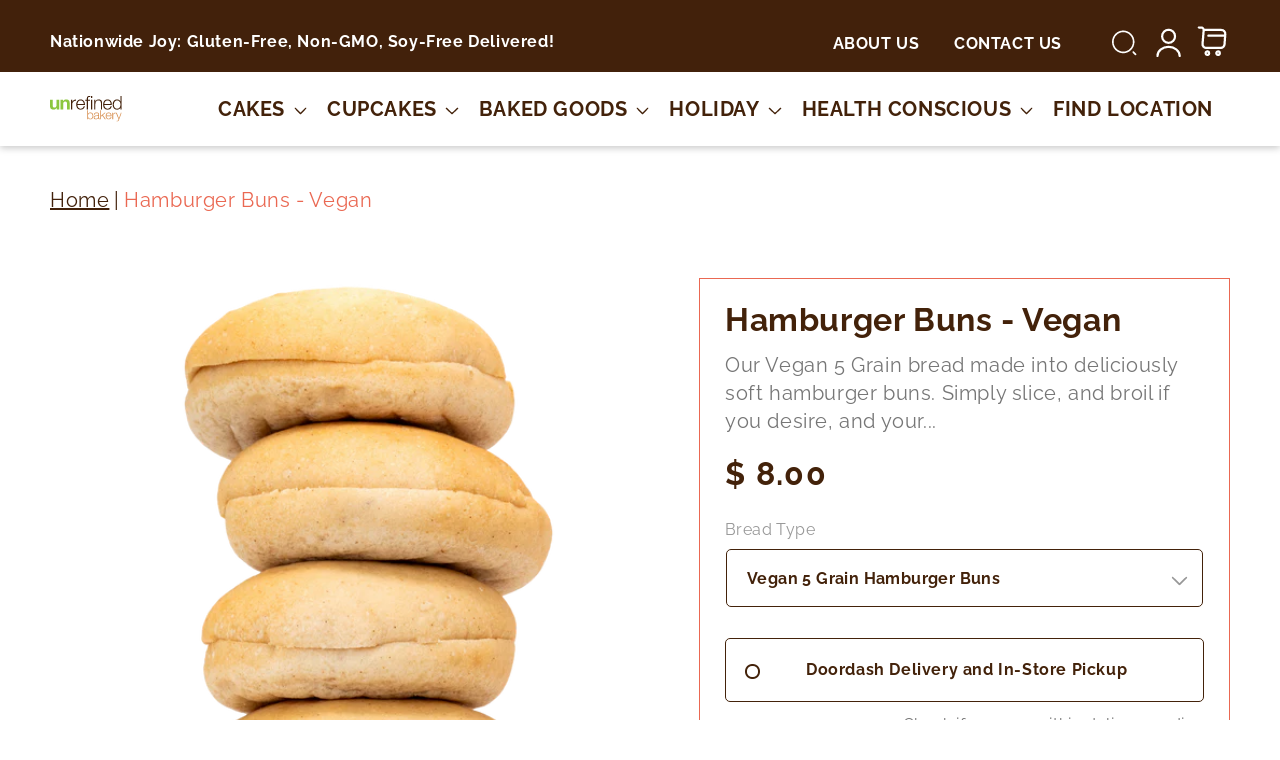

--- FILE ---
content_type: text/html; charset=utf-8
request_url: https://unrefinedbakery.com/products/hamburger-buns
body_size: 30661
content:
<!doctype html>
<html class="no-js" lang="en">
  <head>
    <meta charset="utf-8">
    <meta http-equiv="X-UA-Compatible" content="IE=edge">
    <meta name="viewport" content="width=device-width,initial-scale=1">
    <meta name="theme-color" content="">
    <link rel="canonical" href="https://unrefinedbakery.com/products/hamburger-buns"><link rel="icon" type="image/png" href="//unrefinedbakery.com/cdn/shop/files/favicon.png?crop=center&height=32&v=1701807580&width=32"><link rel="preconnect" href="https://fonts.shopifycdn.com" crossorigin><title>
      Hamburger Buns - Vegan
 &ndash; Unrefined Bakery</title>

    
      <meta name="description" content="Our Vegan 5 Grain bread made into deliciously soft hamburger buns. Simply slice, and broil if you desire, and your perfect hamburger is ready. Comes in packages of four Gluten Free Dairy Free Soy Free Egg Free Nut Free Peanut Free Corn Free Ingredients (Vegan 5 Grain): Non-GMO and/or Organic Flours (Brown Rice, Sorghum">
    

    

<meta property="og:site_name" content="Unrefined Bakery">
<meta property="og:url" content="https://unrefinedbakery.com/products/hamburger-buns">
<meta property="og:title" content="Hamburger Buns - Vegan">
<meta property="og:type" content="product">
<meta property="og:description" content="Our Vegan 5 Grain bread made into deliciously soft hamburger buns. Simply slice, and broil if you desire, and your perfect hamburger is ready. Comes in packages of four Gluten Free Dairy Free Soy Free Egg Free Nut Free Peanut Free Corn Free Ingredients (Vegan 5 Grain): Non-GMO and/or Organic Flours (Brown Rice, Sorghum"><meta property="og:image" content="http://unrefinedbakery.com/cdn/shop/files/5grainhamburgerBuns.png?v=1699929324">
  <meta property="og:image:secure_url" content="https://unrefinedbakery.com/cdn/shop/files/5grainhamburgerBuns.png?v=1699929324">
  <meta property="og:image:width" content="1920">
  <meta property="og:image:height" content="1794"><meta property="og:price:amount" content="8.00">
  <meta property="og:price:currency" content="USD"><meta name="twitter:card" content="summary_large_image">
<meta name="twitter:title" content="Hamburger Buns - Vegan">
<meta name="twitter:description" content="Our Vegan 5 Grain bread made into deliciously soft hamburger buns. Simply slice, and broil if you desire, and your perfect hamburger is ready. Comes in packages of four Gluten Free Dairy Free Soy Free Egg Free Nut Free Peanut Free Corn Free Ingredients (Vegan 5 Grain): Non-GMO and/or Organic Flours (Brown Rice, Sorghum">


    <script src="//unrefinedbakery.com/cdn/shop/t/13/assets/constants.js?v=58251544750838685771699613340" defer="defer"></script>
    <script src="//unrefinedbakery.com/cdn/shop/t/13/assets/pubsub.js?v=158357773527763999511699613341" defer="defer"></script>
    <script src="//unrefinedbakery.com/cdn/shop/t/13/assets/global.js?v=34909613666961021641699613341" defer="defer"></script><script>window.performance && window.performance.mark && window.performance.mark('shopify.content_for_header.start');</script><meta id="shopify-digital-wallet" name="shopify-digital-wallet" content="/8105499/digital_wallets/dialog">
<meta name="shopify-checkout-api-token" content="71d25f125ba07ca064907bd997bd9cdf">
<link rel="alternate" type="application/json+oembed" href="https://unrefinedbakery.com/products/hamburger-buns.oembed">
<script async="async" src="/checkouts/internal/preloads.js?locale=en-US"></script>
<link rel="preconnect" href="https://shop.app" crossorigin="anonymous">
<script async="async" src="https://shop.app/checkouts/internal/preloads.js?locale=en-US&shop_id=8105499" crossorigin="anonymous"></script>
<script id="apple-pay-shop-capabilities" type="application/json">{"shopId":8105499,"countryCode":"US","currencyCode":"USD","merchantCapabilities":["supports3DS"],"merchantId":"gid:\/\/shopify\/Shop\/8105499","merchantName":"Unrefined Bakery","requiredBillingContactFields":["postalAddress","email","phone"],"requiredShippingContactFields":["postalAddress","email","phone"],"shippingType":"shipping","supportedNetworks":["visa","masterCard","amex","discover","elo","jcb"],"total":{"type":"pending","label":"Unrefined Bakery","amount":"1.00"},"shopifyPaymentsEnabled":true,"supportsSubscriptions":true}</script>
<script id="shopify-features" type="application/json">{"accessToken":"71d25f125ba07ca064907bd997bd9cdf","betas":["rich-media-storefront-analytics"],"domain":"unrefinedbakery.com","predictiveSearch":true,"shopId":8105499,"locale":"en"}</script>
<script>var Shopify = Shopify || {};
Shopify.shop = "unrefined-bakery-2.myshopify.com";
Shopify.locale = "en";
Shopify.currency = {"active":"USD","rate":"1.0"};
Shopify.country = "US";
Shopify.theme = {"name":"Unrefinedbakery-Nov 12, 2023","id":137227010275,"schema_name":"Dawn","schema_version":"11.0.0","theme_store_id":null,"role":"main"};
Shopify.theme.handle = "null";
Shopify.theme.style = {"id":null,"handle":null};
Shopify.cdnHost = "unrefinedbakery.com/cdn";
Shopify.routes = Shopify.routes || {};
Shopify.routes.root = "/";</script>
<script type="module">!function(o){(o.Shopify=o.Shopify||{}).modules=!0}(window);</script>
<script>!function(o){function n(){var o=[];function n(){o.push(Array.prototype.slice.apply(arguments))}return n.q=o,n}var t=o.Shopify=o.Shopify||{};t.loadFeatures=n(),t.autoloadFeatures=n()}(window);</script>
<script>
  window.ShopifyPay = window.ShopifyPay || {};
  window.ShopifyPay.apiHost = "shop.app\/pay";
  window.ShopifyPay.redirectState = null;
</script>
<script id="shop-js-analytics" type="application/json">{"pageType":"product"}</script>
<script defer="defer" async type="module" src="//unrefinedbakery.com/cdn/shopifycloud/shop-js/modules/v2/client.init-shop-cart-sync_BT-GjEfc.en.esm.js"></script>
<script defer="defer" async type="module" src="//unrefinedbakery.com/cdn/shopifycloud/shop-js/modules/v2/chunk.common_D58fp_Oc.esm.js"></script>
<script defer="defer" async type="module" src="//unrefinedbakery.com/cdn/shopifycloud/shop-js/modules/v2/chunk.modal_xMitdFEc.esm.js"></script>
<script type="module">
  await import("//unrefinedbakery.com/cdn/shopifycloud/shop-js/modules/v2/client.init-shop-cart-sync_BT-GjEfc.en.esm.js");
await import("//unrefinedbakery.com/cdn/shopifycloud/shop-js/modules/v2/chunk.common_D58fp_Oc.esm.js");
await import("//unrefinedbakery.com/cdn/shopifycloud/shop-js/modules/v2/chunk.modal_xMitdFEc.esm.js");

  window.Shopify.SignInWithShop?.initShopCartSync?.({"fedCMEnabled":true,"windoidEnabled":true});

</script>
<script defer="defer" async type="module" src="//unrefinedbakery.com/cdn/shopifycloud/shop-js/modules/v2/client.payment-terms_Ci9AEqFq.en.esm.js"></script>
<script defer="defer" async type="module" src="//unrefinedbakery.com/cdn/shopifycloud/shop-js/modules/v2/chunk.common_D58fp_Oc.esm.js"></script>
<script defer="defer" async type="module" src="//unrefinedbakery.com/cdn/shopifycloud/shop-js/modules/v2/chunk.modal_xMitdFEc.esm.js"></script>
<script type="module">
  await import("//unrefinedbakery.com/cdn/shopifycloud/shop-js/modules/v2/client.payment-terms_Ci9AEqFq.en.esm.js");
await import("//unrefinedbakery.com/cdn/shopifycloud/shop-js/modules/v2/chunk.common_D58fp_Oc.esm.js");
await import("//unrefinedbakery.com/cdn/shopifycloud/shop-js/modules/v2/chunk.modal_xMitdFEc.esm.js");

  
</script>
<script>
  window.Shopify = window.Shopify || {};
  if (!window.Shopify.featureAssets) window.Shopify.featureAssets = {};
  window.Shopify.featureAssets['shop-js'] = {"shop-cart-sync":["modules/v2/client.shop-cart-sync_DZOKe7Ll.en.esm.js","modules/v2/chunk.common_D58fp_Oc.esm.js","modules/v2/chunk.modal_xMitdFEc.esm.js"],"init-fed-cm":["modules/v2/client.init-fed-cm_B6oLuCjv.en.esm.js","modules/v2/chunk.common_D58fp_Oc.esm.js","modules/v2/chunk.modal_xMitdFEc.esm.js"],"shop-cash-offers":["modules/v2/client.shop-cash-offers_D2sdYoxE.en.esm.js","modules/v2/chunk.common_D58fp_Oc.esm.js","modules/v2/chunk.modal_xMitdFEc.esm.js"],"shop-login-button":["modules/v2/client.shop-login-button_QeVjl5Y3.en.esm.js","modules/v2/chunk.common_D58fp_Oc.esm.js","modules/v2/chunk.modal_xMitdFEc.esm.js"],"pay-button":["modules/v2/client.pay-button_DXTOsIq6.en.esm.js","modules/v2/chunk.common_D58fp_Oc.esm.js","modules/v2/chunk.modal_xMitdFEc.esm.js"],"shop-button":["modules/v2/client.shop-button_DQZHx9pm.en.esm.js","modules/v2/chunk.common_D58fp_Oc.esm.js","modules/v2/chunk.modal_xMitdFEc.esm.js"],"avatar":["modules/v2/client.avatar_BTnouDA3.en.esm.js"],"init-windoid":["modules/v2/client.init-windoid_CR1B-cfM.en.esm.js","modules/v2/chunk.common_D58fp_Oc.esm.js","modules/v2/chunk.modal_xMitdFEc.esm.js"],"init-shop-for-new-customer-accounts":["modules/v2/client.init-shop-for-new-customer-accounts_C_vY_xzh.en.esm.js","modules/v2/client.shop-login-button_QeVjl5Y3.en.esm.js","modules/v2/chunk.common_D58fp_Oc.esm.js","modules/v2/chunk.modal_xMitdFEc.esm.js"],"init-shop-email-lookup-coordinator":["modules/v2/client.init-shop-email-lookup-coordinator_BI7n9ZSv.en.esm.js","modules/v2/chunk.common_D58fp_Oc.esm.js","modules/v2/chunk.modal_xMitdFEc.esm.js"],"init-shop-cart-sync":["modules/v2/client.init-shop-cart-sync_BT-GjEfc.en.esm.js","modules/v2/chunk.common_D58fp_Oc.esm.js","modules/v2/chunk.modal_xMitdFEc.esm.js"],"shop-toast-manager":["modules/v2/client.shop-toast-manager_DiYdP3xc.en.esm.js","modules/v2/chunk.common_D58fp_Oc.esm.js","modules/v2/chunk.modal_xMitdFEc.esm.js"],"init-customer-accounts":["modules/v2/client.init-customer-accounts_D9ZNqS-Q.en.esm.js","modules/v2/client.shop-login-button_QeVjl5Y3.en.esm.js","modules/v2/chunk.common_D58fp_Oc.esm.js","modules/v2/chunk.modal_xMitdFEc.esm.js"],"init-customer-accounts-sign-up":["modules/v2/client.init-customer-accounts-sign-up_iGw4briv.en.esm.js","modules/v2/client.shop-login-button_QeVjl5Y3.en.esm.js","modules/v2/chunk.common_D58fp_Oc.esm.js","modules/v2/chunk.modal_xMitdFEc.esm.js"],"shop-follow-button":["modules/v2/client.shop-follow-button_CqMgW2wH.en.esm.js","modules/v2/chunk.common_D58fp_Oc.esm.js","modules/v2/chunk.modal_xMitdFEc.esm.js"],"checkout-modal":["modules/v2/client.checkout-modal_xHeaAweL.en.esm.js","modules/v2/chunk.common_D58fp_Oc.esm.js","modules/v2/chunk.modal_xMitdFEc.esm.js"],"shop-login":["modules/v2/client.shop-login_D91U-Q7h.en.esm.js","modules/v2/chunk.common_D58fp_Oc.esm.js","modules/v2/chunk.modal_xMitdFEc.esm.js"],"lead-capture":["modules/v2/client.lead-capture_BJmE1dJe.en.esm.js","modules/v2/chunk.common_D58fp_Oc.esm.js","modules/v2/chunk.modal_xMitdFEc.esm.js"],"payment-terms":["modules/v2/client.payment-terms_Ci9AEqFq.en.esm.js","modules/v2/chunk.common_D58fp_Oc.esm.js","modules/v2/chunk.modal_xMitdFEc.esm.js"]};
</script>
<script>(function() {
  var isLoaded = false;
  function asyncLoad() {
    if (isLoaded) return;
    isLoaded = true;
    var urls = ["\/\/www.powr.io\/powr.js?powr-token=unrefined-bakery-2.myshopify.com\u0026external-type=shopify\u0026shop=unrefined-bakery-2.myshopify.com","https:\/\/js.headbandbanners.com\/js\/headband.js?shop=unrefined-bakery-2.myshopify.com","https:\/\/shy.elfsight.com\/p\/platform.js?shop=unrefined-bakery-2.myshopify.com"];
    for (var i = 0; i < urls.length; i++) {
      var s = document.createElement('script');
      s.type = 'text/javascript';
      s.async = true;
      s.src = urls[i];
      var x = document.getElementsByTagName('script')[0];
      x.parentNode.insertBefore(s, x);
    }
  };
  if(window.attachEvent) {
    window.attachEvent('onload', asyncLoad);
  } else {
    window.addEventListener('load', asyncLoad, false);
  }
})();</script>
<script id="__st">var __st={"a":8105499,"offset":-21600,"reqid":"e37d7461-0ca5-4d73-8f77-0788acced9f1-1769053544","pageurl":"unrefinedbakery.com\/products\/hamburger-buns","u":"d298a3addbb2","p":"product","rtyp":"product","rid":436113085};</script>
<script>window.ShopifyPaypalV4VisibilityTracking = true;</script>
<script id="captcha-bootstrap">!function(){'use strict';const t='contact',e='account',n='new_comment',o=[[t,t],['blogs',n],['comments',n],[t,'customer']],c=[[e,'customer_login'],[e,'guest_login'],[e,'recover_customer_password'],[e,'create_customer']],r=t=>t.map((([t,e])=>`form[action*='/${t}']:not([data-nocaptcha='true']) input[name='form_type'][value='${e}']`)).join(','),a=t=>()=>t?[...document.querySelectorAll(t)].map((t=>t.form)):[];function s(){const t=[...o],e=r(t);return a(e)}const i='password',u='form_key',d=['recaptcha-v3-token','g-recaptcha-response','h-captcha-response',i],f=()=>{try{return window.sessionStorage}catch{return}},m='__shopify_v',_=t=>t.elements[u];function p(t,e,n=!1){try{const o=window.sessionStorage,c=JSON.parse(o.getItem(e)),{data:r}=function(t){const{data:e,action:n}=t;return t[m]||n?{data:e,action:n}:{data:t,action:n}}(c);for(const[e,n]of Object.entries(r))t.elements[e]&&(t.elements[e].value=n);n&&o.removeItem(e)}catch(o){console.error('form repopulation failed',{error:o})}}const l='form_type',E='cptcha';function T(t){t.dataset[E]=!0}const w=window,h=w.document,L='Shopify',v='ce_forms',y='captcha';let A=!1;((t,e)=>{const n=(g='f06e6c50-85a8-45c8-87d0-21a2b65856fe',I='https://cdn.shopify.com/shopifycloud/storefront-forms-hcaptcha/ce_storefront_forms_captcha_hcaptcha.v1.5.2.iife.js',D={infoText:'Protected by hCaptcha',privacyText:'Privacy',termsText:'Terms'},(t,e,n)=>{const o=w[L][v],c=o.bindForm;if(c)return c(t,g,e,D).then(n);var r;o.q.push([[t,g,e,D],n]),r=I,A||(h.body.append(Object.assign(h.createElement('script'),{id:'captcha-provider',async:!0,src:r})),A=!0)});var g,I,D;w[L]=w[L]||{},w[L][v]=w[L][v]||{},w[L][v].q=[],w[L][y]=w[L][y]||{},w[L][y].protect=function(t,e){n(t,void 0,e),T(t)},Object.freeze(w[L][y]),function(t,e,n,w,h,L){const[v,y,A,g]=function(t,e,n){const i=e?o:[],u=t?c:[],d=[...i,...u],f=r(d),m=r(i),_=r(d.filter((([t,e])=>n.includes(e))));return[a(f),a(m),a(_),s()]}(w,h,L),I=t=>{const e=t.target;return e instanceof HTMLFormElement?e:e&&e.form},D=t=>v().includes(t);t.addEventListener('submit',(t=>{const e=I(t);if(!e)return;const n=D(e)&&!e.dataset.hcaptchaBound&&!e.dataset.recaptchaBound,o=_(e),c=g().includes(e)&&(!o||!o.value);(n||c)&&t.preventDefault(),c&&!n&&(function(t){try{if(!f())return;!function(t){const e=f();if(!e)return;const n=_(t);if(!n)return;const o=n.value;o&&e.removeItem(o)}(t);const e=Array.from(Array(32),(()=>Math.random().toString(36)[2])).join('');!function(t,e){_(t)||t.append(Object.assign(document.createElement('input'),{type:'hidden',name:u})),t.elements[u].value=e}(t,e),function(t,e){const n=f();if(!n)return;const o=[...t.querySelectorAll(`input[type='${i}']`)].map((({name:t})=>t)),c=[...d,...o],r={};for(const[a,s]of new FormData(t).entries())c.includes(a)||(r[a]=s);n.setItem(e,JSON.stringify({[m]:1,action:t.action,data:r}))}(t,e)}catch(e){console.error('failed to persist form',e)}}(e),e.submit())}));const S=(t,e)=>{t&&!t.dataset[E]&&(n(t,e.some((e=>e===t))),T(t))};for(const o of['focusin','change'])t.addEventListener(o,(t=>{const e=I(t);D(e)&&S(e,y())}));const B=e.get('form_key'),M=e.get(l),P=B&&M;t.addEventListener('DOMContentLoaded',(()=>{const t=y();if(P)for(const e of t)e.elements[l].value===M&&p(e,B);[...new Set([...A(),...v().filter((t=>'true'===t.dataset.shopifyCaptcha))])].forEach((e=>S(e,t)))}))}(h,new URLSearchParams(w.location.search),n,t,e,['guest_login'])})(!0,!0)}();</script>
<script integrity="sha256-4kQ18oKyAcykRKYeNunJcIwy7WH5gtpwJnB7kiuLZ1E=" data-source-attribution="shopify.loadfeatures" defer="defer" src="//unrefinedbakery.com/cdn/shopifycloud/storefront/assets/storefront/load_feature-a0a9edcb.js" crossorigin="anonymous"></script>
<script crossorigin="anonymous" defer="defer" src="//unrefinedbakery.com/cdn/shopifycloud/storefront/assets/shopify_pay/storefront-65b4c6d7.js?v=20250812"></script>
<script data-source-attribution="shopify.dynamic_checkout.dynamic.init">var Shopify=Shopify||{};Shopify.PaymentButton=Shopify.PaymentButton||{isStorefrontPortableWallets:!0,init:function(){window.Shopify.PaymentButton.init=function(){};var t=document.createElement("script");t.src="https://unrefinedbakery.com/cdn/shopifycloud/portable-wallets/latest/portable-wallets.en.js",t.type="module",document.head.appendChild(t)}};
</script>
<script data-source-attribution="shopify.dynamic_checkout.buyer_consent">
  function portableWalletsHideBuyerConsent(e){var t=document.getElementById("shopify-buyer-consent"),n=document.getElementById("shopify-subscription-policy-button");t&&n&&(t.classList.add("hidden"),t.setAttribute("aria-hidden","true"),n.removeEventListener("click",e))}function portableWalletsShowBuyerConsent(e){var t=document.getElementById("shopify-buyer-consent"),n=document.getElementById("shopify-subscription-policy-button");t&&n&&(t.classList.remove("hidden"),t.removeAttribute("aria-hidden"),n.addEventListener("click",e))}window.Shopify?.PaymentButton&&(window.Shopify.PaymentButton.hideBuyerConsent=portableWalletsHideBuyerConsent,window.Shopify.PaymentButton.showBuyerConsent=portableWalletsShowBuyerConsent);
</script>
<script data-source-attribution="shopify.dynamic_checkout.cart.bootstrap">document.addEventListener("DOMContentLoaded",(function(){function t(){return document.querySelector("shopify-accelerated-checkout-cart, shopify-accelerated-checkout")}if(t())Shopify.PaymentButton.init();else{new MutationObserver((function(e,n){t()&&(Shopify.PaymentButton.init(),n.disconnect())})).observe(document.body,{childList:!0,subtree:!0})}}));
</script>
<link id="shopify-accelerated-checkout-styles" rel="stylesheet" media="screen" href="https://unrefinedbakery.com/cdn/shopifycloud/portable-wallets/latest/accelerated-checkout-backwards-compat.css" crossorigin="anonymous">
<style id="shopify-accelerated-checkout-cart">
        #shopify-buyer-consent {
  margin-top: 1em;
  display: inline-block;
  width: 100%;
}

#shopify-buyer-consent.hidden {
  display: none;
}

#shopify-subscription-policy-button {
  background: none;
  border: none;
  padding: 0;
  text-decoration: underline;
  font-size: inherit;
  cursor: pointer;
}

#shopify-subscription-policy-button::before {
  box-shadow: none;
}

      </style>
<script id="sections-script" data-sections="header" defer="defer" src="//unrefinedbakery.com/cdn/shop/t/13/compiled_assets/scripts.js?v=598"></script>
<script>window.performance && window.performance.mark && window.performance.mark('shopify.content_for_header.end');</script>


    <style data-shopify>
      @font-face {
  font-family: Raleway;
  font-weight: 400;
  font-style: normal;
  font-display: swap;
  src: url("//unrefinedbakery.com/cdn/fonts/raleway/raleway_n4.2c76ddd103ff0f30b1230f13e160330ff8b2c68a.woff2") format("woff2"),
       url("//unrefinedbakery.com/cdn/fonts/raleway/raleway_n4.c057757dddc39994ad5d9c9f58e7c2c2a72359a9.woff") format("woff");
}

      @font-face {
  font-family: Raleway;
  font-weight: 700;
  font-style: normal;
  font-display: swap;
  src: url("//unrefinedbakery.com/cdn/fonts/raleway/raleway_n7.740cf9e1e4566800071db82eeca3cca45f43ba63.woff2") format("woff2"),
       url("//unrefinedbakery.com/cdn/fonts/raleway/raleway_n7.84943791ecde186400af8db54cf3b5b5e5049a8f.woff") format("woff");
}

      @font-face {
  font-family: Raleway;
  font-weight: 400;
  font-style: italic;
  font-display: swap;
  src: url("//unrefinedbakery.com/cdn/fonts/raleway/raleway_i4.aaa73a72f55a5e60da3e9a082717e1ed8f22f0a2.woff2") format("woff2"),
       url("//unrefinedbakery.com/cdn/fonts/raleway/raleway_i4.650670cc243082f8988ecc5576b6d613cfd5a8ee.woff") format("woff");
}

      @font-face {
  font-family: Raleway;
  font-weight: 700;
  font-style: italic;
  font-display: swap;
  src: url("//unrefinedbakery.com/cdn/fonts/raleway/raleway_i7.6d68e3c55f3382a6b4f1173686f538d89ce56dbc.woff2") format("woff2"),
       url("//unrefinedbakery.com/cdn/fonts/raleway/raleway_i7.ed82a5a5951418ec5b6b0a5010cb65216574b2bd.woff") format("woff");
}

      @font-face {
  font-family: Raleway;
  font-weight: 400;
  font-style: normal;
  font-display: swap;
  src: url("//unrefinedbakery.com/cdn/fonts/raleway/raleway_n4.2c76ddd103ff0f30b1230f13e160330ff8b2c68a.woff2") format("woff2"),
       url("//unrefinedbakery.com/cdn/fonts/raleway/raleway_n4.c057757dddc39994ad5d9c9f58e7c2c2a72359a9.woff") format("woff");
}


      
        :root,
        .color-background-1 {
          --color-background: 255,255,255;
        
          --gradient-background: #ffffff;
        
        --color-foreground: 118,118,118;
        --color-shadow: 18,18,18;
        --color-button: 234,104,82;
        --color-button-text: 255,255,255;
        --color-secondary-button: 255,255,255;
        --color-secondary-button-text: 234,104,82;
        --color-link: 234,104,82;
        --color-badge-foreground: 118,118,118;
        --color-badge-background: 255,255,255;
        --color-badge-border: 118,118,118;
        --payment-terms-background-color: rgb(255 255 255);
      }
      
        
        .color-background-2 {
          --color-background: 243,243,243;
        
          --gradient-background: #f3f3f3;
        
        --color-foreground: 255,255,255;
        --color-shadow: 18,18,18;
        --color-button: 234,104,82;
        --color-button-text: 245,245,245;
        --color-secondary-button: 243,243,243;
        --color-secondary-button-text: 234,104,82;
        --color-link: 234,104,82;
        --color-badge-foreground: 255,255,255;
        --color-badge-background: 243,243,243;
        --color-badge-border: 255,255,255;
        --payment-terms-background-color: rgb(243 243 243);
      }
      
        
        .color-inverse {
          --color-background: 255,255,255;
        
          --gradient-background: #ffffff;
        
        --color-foreground: 67,34,10;
        --color-shadow: 255,255,255;
        --color-button: 255,255,255;
        --color-button-text: 0,0,0;
        --color-secondary-button: 255,255,255;
        --color-secondary-button-text: 255,255,255;
        --color-link: 255,255,255;
        --color-badge-foreground: 67,34,10;
        --color-badge-background: 255,255,255;
        --color-badge-border: 67,34,10;
        --payment-terms-background-color: rgb(255 255 255);
      }
      
        
        .color-accent-1 {
          --color-background: 18,18,18;
        
          --gradient-background: #121212;
        
        --color-foreground: 255,255,255;
        --color-shadow: 18,18,18;
        --color-button: 255,255,255;
        --color-button-text: 18,18,18;
        --color-secondary-button: 18,18,18;
        --color-secondary-button-text: 255,255,255;
        --color-link: 255,255,255;
        --color-badge-foreground: 255,255,255;
        --color-badge-background: 18,18,18;
        --color-badge-border: 255,255,255;
        --payment-terms-background-color: rgb(18 18 18);
      }
      
        
        .color-accent-2 {
          --color-background: 66,33,11;
        
          --gradient-background: #42210b;
        
        --color-foreground: 255,255,255;
        --color-shadow: 18,18,18;
        --color-button: 255,255,255;
        --color-button-text: 255,255,255;
        --color-secondary-button: 66,33,11;
        --color-secondary-button-text: 255,255,255;
        --color-link: 255,255,255;
        --color-badge-foreground: 255,255,255;
        --color-badge-background: 66,33,11;
        --color-badge-border: 255,255,255;
        --payment-terms-background-color: rgb(66 33 11);
      }
      
        
        .color-scheme-82abf289-c607-4dc2-8ae8-6a3b842b5858 {
          --color-background: 38,14,4;
        
          --gradient-background: #260e04;
        
        --color-foreground: 255,255,255;
        --color-shadow: 18,18,18;
        --color-button: 234,104,82;
        --color-button-text: 255,255,255;
        --color-secondary-button: 38,14,4;
        --color-secondary-button-text: 234,104,82;
        --color-link: 234,104,82;
        --color-badge-foreground: 255,255,255;
        --color-badge-background: 38,14,4;
        --color-badge-border: 255,255,255;
        --payment-terms-background-color: rgb(38 14 4);
      }
      
        
        .color-scheme-d2d406f7-f4e1-4b7d-83ff-7af5fde966ff {
          --color-background: 255,255,255;
        
          --gradient-background: #ffffff;
        
        --color-foreground: 118,118,118;
        --color-shadow: 18,18,18;
        --color-button: 234,104,82;
        --color-button-text: 255,255,255;
        --color-secondary-button: 255,255,255;
        --color-secondary-button-text: 234,104,82;
        --color-link: 234,104,82;
        --color-badge-foreground: 118,118,118;
        --color-badge-background: 255,255,255;
        --color-badge-border: 118,118,118;
        --payment-terms-background-color: rgb(255 255 255);
      }
      

      body, .color-background-1, .color-background-2, .color-inverse, .color-accent-1, .color-accent-2, .color-scheme-82abf289-c607-4dc2-8ae8-6a3b842b5858, .color-scheme-d2d406f7-f4e1-4b7d-83ff-7af5fde966ff {
        color: rgba(var(--color-foreground), 0.75);
        background-color: rgb(var(--color-background));
      }

      :root {
        --font-body-family: Raleway, sans-serif;
        --font-body-style: normal;
        --font-body-weight: 400;
        --font-body-weight-bold: 700;

        --font-heading-family: Raleway, sans-serif;
        --font-heading-style: normal;
        --font-heading-weight: 400;

        --font-body-scale: 1.0;
        --font-heading-scale: 1.0;

        --media-padding: px;
        --media-border-opacity: 0.05;
        --media-border-width: 1px;
        --media-radius: 0px;
        --media-shadow-opacity: 0.0;
        --media-shadow-horizontal-offset: 0px;
        --media-shadow-vertical-offset: 4px;
        --media-shadow-blur-radius: 5px;
        --media-shadow-visible: 0;

        --page-width: 160rem;
        --page-width-margin: 0rem;

        --product-card-image-padding: 0.0rem;
        --product-card-corner-radius: 0.0rem;
        --product-card-text-alignment: left;
        --product-card-border-width: 0.0rem;
        --product-card-border-opacity: 0.1;
        --product-card-shadow-opacity: 0.0;
        --product-card-shadow-visible: 0;
        --product-card-shadow-horizontal-offset: 0.0rem;
        --product-card-shadow-vertical-offset: 0.4rem;
        --product-card-shadow-blur-radius: 0.5rem;

        --collection-card-image-padding: 0.0rem;
        --collection-card-corner-radius: 0.0rem;
        --collection-card-text-alignment: left;
        --collection-card-border-width: 0.0rem;
        --collection-card-border-opacity: 0.1;
        --collection-card-shadow-opacity: 0.0;
        --collection-card-shadow-visible: 0;
        --collection-card-shadow-horizontal-offset: 0.0rem;
        --collection-card-shadow-vertical-offset: 0.4rem;
        --collection-card-shadow-blur-radius: 0.5rem;

        --blog-card-image-padding: 0.0rem;
        --blog-card-corner-radius: 0.0rem;
        --blog-card-text-alignment: left;
        --blog-card-border-width: 0.0rem;
        --blog-card-border-opacity: 0.1;
        --blog-card-shadow-opacity: 0.0;
        --blog-card-shadow-visible: 0;
        --blog-card-shadow-horizontal-offset: 0.0rem;
        --blog-card-shadow-vertical-offset: 0.4rem;
        --blog-card-shadow-blur-radius: 0.5rem;

        --badge-corner-radius: 4.0rem;

        --popup-border-width: 1px;
        --popup-border-opacity: 0.1;
        --popup-corner-radius: 0px;
        --popup-shadow-opacity: 0.05;
        --popup-shadow-horizontal-offset: 0px;
        --popup-shadow-vertical-offset: 4px;
        --popup-shadow-blur-radius: 5px;

        --drawer-border-width: 1px;
        --drawer-border-opacity: 0.1;
        --drawer-shadow-opacity: 0.0;
        --drawer-shadow-horizontal-offset: 0px;
        --drawer-shadow-vertical-offset: 4px;
        --drawer-shadow-blur-radius: 5px;

        --spacing-sections-desktop: 0px;
        --spacing-sections-mobile: 0px;

        --grid-desktop-vertical-spacing: 8px;
        --grid-desktop-horizontal-spacing: 8px;
        --grid-mobile-vertical-spacing: 4px;
        --grid-mobile-horizontal-spacing: 4px;

        --text-boxes-border-opacity: 0.1;
        --text-boxes-border-width: 0px;
        --text-boxes-radius: 0px;
        --text-boxes-shadow-opacity: 0.0;
        --text-boxes-shadow-visible: 0;
        --text-boxes-shadow-horizontal-offset: 0px;
        --text-boxes-shadow-vertical-offset: 4px;
        --text-boxes-shadow-blur-radius: 5px;

        --buttons-radius: 32px;
        --buttons-radius-outset: 33px;
        --buttons-border-width: 1px;
        --buttons-border-opacity: 1.0;
        --buttons-shadow-opacity: 0.0;
        --buttons-shadow-visible: 0;
        --buttons-shadow-horizontal-offset: 0px;
        --buttons-shadow-vertical-offset: 4px;
        --buttons-shadow-blur-radius: 0px;
        --buttons-border-offset: 0.3px;

        --inputs-radius: 0px;
        --inputs-border-width: 1px;
        --inputs-border-opacity: 0.55;
        --inputs-shadow-opacity: 0.0;
        --inputs-shadow-horizontal-offset: 0px;
        --inputs-margin-offset: 0px;
        --inputs-shadow-vertical-offset: 0px;
        --inputs-shadow-blur-radius: 5px;
        --inputs-radius-outset: 0px;

        --variant-pills-radius: 40px;
        --variant-pills-border-width: 1px;
        --variant-pills-border-opacity: 0.55;
        --variant-pills-shadow-opacity: 0.0;
        --variant-pills-shadow-horizontal-offset: 0px;
        --variant-pills-shadow-vertical-offset: 4px;
        --variant-pills-shadow-blur-radius: 5px;
      }

      *,
      *::before,
      *::after {
        box-sizing: inherit;
      }

      html {
        box-sizing: border-box;
        font-size: calc(var(--font-body-scale) * 62.5%);
        height: 100%;
      }

      body {
        display: grid;
        grid-template-rows: auto auto 1fr auto;
        grid-template-columns: 100%;
        min-height: 100%;
        margin: 0;
        font-size: 1.5rem;
        letter-spacing: 0.06rem;
        line-height: calc(1 + 0.8 / var(--font-body-scale));
        font-family: var(--font-body-family);
        font-style: var(--font-body-style);
        font-weight: var(--font-body-weight);
      }

      @media screen and (min-width: 750px) {
        body {
          font-size: 1.6rem;
        }
      }
    </style>

    <link href="//unrefinedbakery.com/cdn/shop/t/13/assets/base.css?v=20573144034789266171701987010" rel="stylesheet" type="text/css" media="all" />
<link href="//unrefinedbakery.com/cdn/shop/t/13/assets/component-card.css?v=143820829048453883611700469359" rel="stylesheet" type="text/css" media="all" />
<link rel="preload" as="font" href="//unrefinedbakery.com/cdn/fonts/raleway/raleway_n4.2c76ddd103ff0f30b1230f13e160330ff8b2c68a.woff2" type="font/woff2" crossorigin><link rel="preload" as="font" href="//unrefinedbakery.com/cdn/fonts/raleway/raleway_n4.2c76ddd103ff0f30b1230f13e160330ff8b2c68a.woff2" type="font/woff2" crossorigin><link
        rel="stylesheet"
        href="//unrefinedbakery.com/cdn/shop/t/13/assets/component-predictive-search.css?v=118923337488134913561699613340"
        media="print"
        onload="this.media='all'"
      ><script>
      document.documentElement.className = document.documentElement.className.replace('no-js', 'js');
      if (Shopify.designMode) {
        document.documentElement.classList.add('shopify-design-mode');
      }
    </script>
  


















 




 <div class="evm-wiser-popup-mainsection"></div>	
	
<!-- BEGIN app block: shopify://apps/cartbot/blocks/cartbot-script-append/f7a44e3b-3901-4412-9d5a-3db0980a9db0 --><script defer="defer">
	/**	Cartbot script loader, version number: 2.0 */
	(function(){
		var loadScript=function(a,b){var c=document.createElement("script");c.type="text/javascript",c.readyState?c.onreadystatechange=function(){("loaded"==c.readyState||"complete"==c.readyState)&&(c.onreadystatechange=null,b())}:c.onload=function(){b()},c.src=a,document.getElementsByTagName("head")[0].appendChild(c)};
		appendScriptUrl('unrefined-bakery-2.myshopify.com');

		// get script url and append timestamp of last change
		function appendScriptUrl(shop) {

			var timeStamp 			= Math.floor(Date.now() / (1000*1*1));
			var timestampUrl 		= 'https://app.cart-bot.net/public/status/shop/'+shop+'.js?'+timeStamp;
			var backupTimestampUrl 	= 'https://cdn-app.cart-bot.net/public/status/shop/'+shop+'.js?'+timeStamp;

			loadScript(timestampUrl, function() {
				// Append app script
				if (typeof giftbee_settings_updated == 'undefined') {
					giftbee_settings_updated = 'default-by-script';
				}

				var scriptUrl = "https://cdn-app.cart-bot.net/public/js/main.js?shop="+shop+"&"+giftbee_settings_updated;

				loadScript(scriptUrl, function(){});
			}, function() {
				// Failure
				loadScript(backupTimestampUrl, function() {
					// Append app script
					if (typeof giftbee_settings_updated == 'undefined') {
						giftbee_settings_updated = 'default-by-script';
					}

					var scriptUrl = "https://cdn-app.cart-bot.net/public/js/main.js?shop="+shop+"&"+giftbee_settings_updated;

					loadScript(scriptUrl, function(){});
				}, function() {});
			});
		}
	})();

	var CartBotScriptAppended = true;
</script>

<!-- END app block --><!-- BEGIN app block: shopify://apps/gift-card-hero-all-in-one/blocks/app-embed/57babc6a-ae2b-46cf-b565-dd8395b0276b --><!-- BEGIN app snippet: gift-hero-snippet -->

<script async>
  (function() {
    window.ScCommon = {
      shop: {
        moneyFormat: window?.GiftCardHeroCustom?.moneyFormat || '$ {{amount}}',
        customer: null,
      },
    };
    
      window.GiftCardHero = {
        common: {
          translations: {
            preview: 'Preview',
            mycards: 'My Gift Cards',
            account: 'Account',
            details: 'Details',
            noRegisteredCards: 'No registered gift cards',
            checkBalance: 'Check the balance',
            customAmount: 'Custom',
            giftCard: 'Gift card',
            expiresOn: 'Expires on {{ expiry }}',
          },
        },
        shop: {
          items: [],
          currency: 'USD',
          mainCurrency: 'USD',
        },
        balance: {
          design: {"checkerBtnBg":"#8533fc","checkerBtnColor":"#ffffff","checkerModalBorderRadius":5,"checkerButtonBorderRadius":36,"checkerModalBg":"#ffffff","bubbleBg":"#ffce33","bubbleColor":"#0D0D2A","bubbleBorderRadius":5,"textColor":"#000000","inputBg":"#ffffff","inputBorderRadius":2,"inputBorderColor":"#acacac","inputColor":"#000000","submitBg":"#000000","submitBorder":"#000000","submitBorderRadius":2,"submitColor":"#ffffff","findBtnBg":"#4e63df","findBtnBorder":"#4e63df","findBtnColor":"#ffffff","fintBtnRadius":6,"progressBg":"#d5dae3","progressRadius":10,"applyBg":"#D4D8EF","applyColor":"#242445","applyRadius":6},
          translations: {
            'en': {"checkerBtnText":"GIFT CARD BALANCE CHECK","inputLabel":"Redeem or check balance of gift cards","submitLabel":"Check","placeholder":"Enter your gift code here","more":"Find products at a similar price","cartSubotal":"Cart subtotal: ","usedBalance":"Applied balance:","unusedBalance":"Unapplied balance:","cardBalance":"Gift card balance","apply":"Apply balance to a cart"} || {"checkerBtnText":"GIFT CARD BALANCE CHECK","inputLabel":"Redeem or check balance of gift cards","submitLabel":"Check","placeholder":"Enter your gift code here","more":"Find products at a similar price","cartSubotal":"Cart subtotal: ","usedBalance":"Applied balance:","unusedBalance":"Unapplied balance:","cardBalance":"Gift card balance","apply":"Apply balance to a cart"},
          },
        },
        settings: {"balance":{"enabled":false,"recommendProducts":true,"showProgressCart":true,"showBubble":true,"showProgressTime":"4","allowApply":true,"showProgress":true,"allowMultiple":true,"showWidget":"5","title":"Gift card balance check","beforeText":"\u003cp\u003eNot sure how much let on your gift card? Enter you gift card number in the input field below in order to check your gift card balance.\u003c\/p\u003e","afterText":"\u003ch3\u003e\u003cstrong\u003eAdditional information\u003c\/strong\u003e\u003c\/h3\u003e\u003cul\u003e\u003cli\u003eYou may apply your gift card at a checkout page.\u003c\/li\u003e\u003cli\u003eYou may use your gift card multiple times if your gift card has a remaining balance.\u003c\/li\u003e\u003cli\u003eYou may apply multiple gift cards at a checkout page.\u003c\/li\u003e\u003cli\u003eYou can't use a gift card to buy another gift card.\u003c\/li\u003e\u003c\/ul\u003e\u003cp\u003e\u003cbr\u003e\u003c\/p\u003e\u003cp style=\"text-align: right; font-size: 0.9em;\" class=\"sc-powered-by\"\u003ePowered by \u003cspan\u003e\u003ca href=\"https:\/\/apps.shopify.com\/gift-card-hero\" target=\"_blank\"\u003eShopify Gift Card Hero App\u003c\/a\u003e\u003c\/span\u003e\u003c\/p\u003e","version":"v2"}},
        isGiftProduct: false,
        productId: 436113085,
        img: 'files/5grainhamburgerBuns.png',
        options: [{"name":"Bread Type","position":1,"values":["Vegan 5 Grain Hamburger Buns"]}],
        hideMyGiftcards: false,
        giftcards: true,
      };
    
    
  })();
</script>


<!-- END app snippet -->






  
  <script
    src="https://cdn.shopify.com/extensions/019bda79-5636-71a3-8356-fee1d27cd556/giftcard-hero-443/assets/storefront.min.js"
    defer
    data-cmp-ignore
    data-cmp-ab="2"
    data-cookieconsent="ignore"></script>
  





<!-- END app block --><link href="https://monorail-edge.shopifysvc.com" rel="dns-prefetch">
<script>(function(){if ("sendBeacon" in navigator && "performance" in window) {try {var session_token_from_headers = performance.getEntriesByType('navigation')[0].serverTiming.find(x => x.name == '_s').description;} catch {var session_token_from_headers = undefined;}var session_cookie_matches = document.cookie.match(/_shopify_s=([^;]*)/);var session_token_from_cookie = session_cookie_matches && session_cookie_matches.length === 2 ? session_cookie_matches[1] : "";var session_token = session_token_from_headers || session_token_from_cookie || "";function handle_abandonment_event(e) {var entries = performance.getEntries().filter(function(entry) {return /monorail-edge.shopifysvc.com/.test(entry.name);});if (!window.abandonment_tracked && entries.length === 0) {window.abandonment_tracked = true;var currentMs = Date.now();var navigation_start = performance.timing.navigationStart;var payload = {shop_id: 8105499,url: window.location.href,navigation_start,duration: currentMs - navigation_start,session_token,page_type: "product"};window.navigator.sendBeacon("https://monorail-edge.shopifysvc.com/v1/produce", JSON.stringify({schema_id: "online_store_buyer_site_abandonment/1.1",payload: payload,metadata: {event_created_at_ms: currentMs,event_sent_at_ms: currentMs}}));}}window.addEventListener('pagehide', handle_abandonment_event);}}());</script>
<script id="web-pixels-manager-setup">(function e(e,d,r,n,o){if(void 0===o&&(o={}),!Boolean(null===(a=null===(i=window.Shopify)||void 0===i?void 0:i.analytics)||void 0===a?void 0:a.replayQueue)){var i,a;window.Shopify=window.Shopify||{};var t=window.Shopify;t.analytics=t.analytics||{};var s=t.analytics;s.replayQueue=[],s.publish=function(e,d,r){return s.replayQueue.push([e,d,r]),!0};try{self.performance.mark("wpm:start")}catch(e){}var l=function(){var e={modern:/Edge?\/(1{2}[4-9]|1[2-9]\d|[2-9]\d{2}|\d{4,})\.\d+(\.\d+|)|Firefox\/(1{2}[4-9]|1[2-9]\d|[2-9]\d{2}|\d{4,})\.\d+(\.\d+|)|Chrom(ium|e)\/(9{2}|\d{3,})\.\d+(\.\d+|)|(Maci|X1{2}).+ Version\/(15\.\d+|(1[6-9]|[2-9]\d|\d{3,})\.\d+)([,.]\d+|)( \(\w+\)|)( Mobile\/\w+|) Safari\/|Chrome.+OPR\/(9{2}|\d{3,})\.\d+\.\d+|(CPU[ +]OS|iPhone[ +]OS|CPU[ +]iPhone|CPU IPhone OS|CPU iPad OS)[ +]+(15[._]\d+|(1[6-9]|[2-9]\d|\d{3,})[._]\d+)([._]\d+|)|Android:?[ /-](13[3-9]|1[4-9]\d|[2-9]\d{2}|\d{4,})(\.\d+|)(\.\d+|)|Android.+Firefox\/(13[5-9]|1[4-9]\d|[2-9]\d{2}|\d{4,})\.\d+(\.\d+|)|Android.+Chrom(ium|e)\/(13[3-9]|1[4-9]\d|[2-9]\d{2}|\d{4,})\.\d+(\.\d+|)|SamsungBrowser\/([2-9]\d|\d{3,})\.\d+/,legacy:/Edge?\/(1[6-9]|[2-9]\d|\d{3,})\.\d+(\.\d+|)|Firefox\/(5[4-9]|[6-9]\d|\d{3,})\.\d+(\.\d+|)|Chrom(ium|e)\/(5[1-9]|[6-9]\d|\d{3,})\.\d+(\.\d+|)([\d.]+$|.*Safari\/(?![\d.]+ Edge\/[\d.]+$))|(Maci|X1{2}).+ Version\/(10\.\d+|(1[1-9]|[2-9]\d|\d{3,})\.\d+)([,.]\d+|)( \(\w+\)|)( Mobile\/\w+|) Safari\/|Chrome.+OPR\/(3[89]|[4-9]\d|\d{3,})\.\d+\.\d+|(CPU[ +]OS|iPhone[ +]OS|CPU[ +]iPhone|CPU IPhone OS|CPU iPad OS)[ +]+(10[._]\d+|(1[1-9]|[2-9]\d|\d{3,})[._]\d+)([._]\d+|)|Android:?[ /-](13[3-9]|1[4-9]\d|[2-9]\d{2}|\d{4,})(\.\d+|)(\.\d+|)|Mobile Safari.+OPR\/([89]\d|\d{3,})\.\d+\.\d+|Android.+Firefox\/(13[5-9]|1[4-9]\d|[2-9]\d{2}|\d{4,})\.\d+(\.\d+|)|Android.+Chrom(ium|e)\/(13[3-9]|1[4-9]\d|[2-9]\d{2}|\d{4,})\.\d+(\.\d+|)|Android.+(UC? ?Browser|UCWEB|U3)[ /]?(15\.([5-9]|\d{2,})|(1[6-9]|[2-9]\d|\d{3,})\.\d+)\.\d+|SamsungBrowser\/(5\.\d+|([6-9]|\d{2,})\.\d+)|Android.+MQ{2}Browser\/(14(\.(9|\d{2,})|)|(1[5-9]|[2-9]\d|\d{3,})(\.\d+|))(\.\d+|)|K[Aa][Ii]OS\/(3\.\d+|([4-9]|\d{2,})\.\d+)(\.\d+|)/},d=e.modern,r=e.legacy,n=navigator.userAgent;return n.match(d)?"modern":n.match(r)?"legacy":"unknown"}(),u="modern"===l?"modern":"legacy",c=(null!=n?n:{modern:"",legacy:""})[u],f=function(e){return[e.baseUrl,"/wpm","/b",e.hashVersion,"modern"===e.buildTarget?"m":"l",".js"].join("")}({baseUrl:d,hashVersion:r,buildTarget:u}),m=function(e){var d=e.version,r=e.bundleTarget,n=e.surface,o=e.pageUrl,i=e.monorailEndpoint;return{emit:function(e){var a=e.status,t=e.errorMsg,s=(new Date).getTime(),l=JSON.stringify({metadata:{event_sent_at_ms:s},events:[{schema_id:"web_pixels_manager_load/3.1",payload:{version:d,bundle_target:r,page_url:o,status:a,surface:n,error_msg:t},metadata:{event_created_at_ms:s}}]});if(!i)return console&&console.warn&&console.warn("[Web Pixels Manager] No Monorail endpoint provided, skipping logging."),!1;try{return self.navigator.sendBeacon.bind(self.navigator)(i,l)}catch(e){}var u=new XMLHttpRequest;try{return u.open("POST",i,!0),u.setRequestHeader("Content-Type","text/plain"),u.send(l),!0}catch(e){return console&&console.warn&&console.warn("[Web Pixels Manager] Got an unhandled error while logging to Monorail."),!1}}}}({version:r,bundleTarget:l,surface:e.surface,pageUrl:self.location.href,monorailEndpoint:e.monorailEndpoint});try{o.browserTarget=l,function(e){var d=e.src,r=e.async,n=void 0===r||r,o=e.onload,i=e.onerror,a=e.sri,t=e.scriptDataAttributes,s=void 0===t?{}:t,l=document.createElement("script"),u=document.querySelector("head"),c=document.querySelector("body");if(l.async=n,l.src=d,a&&(l.integrity=a,l.crossOrigin="anonymous"),s)for(var f in s)if(Object.prototype.hasOwnProperty.call(s,f))try{l.dataset[f]=s[f]}catch(e){}if(o&&l.addEventListener("load",o),i&&l.addEventListener("error",i),u)u.appendChild(l);else{if(!c)throw new Error("Did not find a head or body element to append the script");c.appendChild(l)}}({src:f,async:!0,onload:function(){if(!function(){var e,d;return Boolean(null===(d=null===(e=window.Shopify)||void 0===e?void 0:e.analytics)||void 0===d?void 0:d.initialized)}()){var d=window.webPixelsManager.init(e)||void 0;if(d){var r=window.Shopify.analytics;r.replayQueue.forEach((function(e){var r=e[0],n=e[1],o=e[2];d.publishCustomEvent(r,n,o)})),r.replayQueue=[],r.publish=d.publishCustomEvent,r.visitor=d.visitor,r.initialized=!0}}},onerror:function(){return m.emit({status:"failed",errorMsg:"".concat(f," has failed to load")})},sri:function(e){var d=/^sha384-[A-Za-z0-9+/=]+$/;return"string"==typeof e&&d.test(e)}(c)?c:"",scriptDataAttributes:o}),m.emit({status:"loading"})}catch(e){m.emit({status:"failed",errorMsg:(null==e?void 0:e.message)||"Unknown error"})}}})({shopId: 8105499,storefrontBaseUrl: "https://unrefinedbakery.com",extensionsBaseUrl: "https://extensions.shopifycdn.com/cdn/shopifycloud/web-pixels-manager",monorailEndpoint: "https://monorail-edge.shopifysvc.com/unstable/produce_batch",surface: "storefront-renderer",enabledBetaFlags: ["2dca8a86"],webPixelsConfigList: [{"id":"72614115","eventPayloadVersion":"v1","runtimeContext":"LAX","scriptVersion":"1","type":"CUSTOM","privacyPurposes":["ANALYTICS"],"name":"Google Analytics tag (migrated)"},{"id":"shopify-app-pixel","configuration":"{}","eventPayloadVersion":"v1","runtimeContext":"STRICT","scriptVersion":"0450","apiClientId":"shopify-pixel","type":"APP","privacyPurposes":["ANALYTICS","MARKETING"]},{"id":"shopify-custom-pixel","eventPayloadVersion":"v1","runtimeContext":"LAX","scriptVersion":"0450","apiClientId":"shopify-pixel","type":"CUSTOM","privacyPurposes":["ANALYTICS","MARKETING"]}],isMerchantRequest: false,initData: {"shop":{"name":"Unrefined Bakery","paymentSettings":{"currencyCode":"USD"},"myshopifyDomain":"unrefined-bakery-2.myshopify.com","countryCode":"US","storefrontUrl":"https:\/\/unrefinedbakery.com"},"customer":null,"cart":null,"checkout":null,"productVariants":[{"price":{"amount":8.0,"currencyCode":"USD"},"product":{"title":"Hamburger Buns - Vegan","vendor":"Unrefined Bakery","id":"436113085","untranslatedTitle":"Hamburger Buns - Vegan","url":"\/products\/hamburger-buns","type":"Breads"},"id":"1149959645","image":{"src":"\/\/unrefinedbakery.com\/cdn\/shop\/files\/5grainhamburgerBuns.png?v=1699929324"},"sku":"","title":"Vegan 5 Grain Hamburger Buns","untranslatedTitle":"Vegan 5 Grain Hamburger Buns"}],"purchasingCompany":null},},"https://unrefinedbakery.com/cdn","fcfee988w5aeb613cpc8e4bc33m6693e112",{"modern":"","legacy":""},{"shopId":"8105499","storefrontBaseUrl":"https:\/\/unrefinedbakery.com","extensionBaseUrl":"https:\/\/extensions.shopifycdn.com\/cdn\/shopifycloud\/web-pixels-manager","surface":"storefront-renderer","enabledBetaFlags":"[\"2dca8a86\"]","isMerchantRequest":"false","hashVersion":"fcfee988w5aeb613cpc8e4bc33m6693e112","publish":"custom","events":"[[\"page_viewed\",{}],[\"product_viewed\",{\"productVariant\":{\"price\":{\"amount\":8.0,\"currencyCode\":\"USD\"},\"product\":{\"title\":\"Hamburger Buns - Vegan\",\"vendor\":\"Unrefined Bakery\",\"id\":\"436113085\",\"untranslatedTitle\":\"Hamburger Buns - Vegan\",\"url\":\"\/products\/hamburger-buns\",\"type\":\"Breads\"},\"id\":\"1149959645\",\"image\":{\"src\":\"\/\/unrefinedbakery.com\/cdn\/shop\/files\/5grainhamburgerBuns.png?v=1699929324\"},\"sku\":\"\",\"title\":\"Vegan 5 Grain Hamburger Buns\",\"untranslatedTitle\":\"Vegan 5 Grain Hamburger Buns\"}}]]"});</script><script>
  window.ShopifyAnalytics = window.ShopifyAnalytics || {};
  window.ShopifyAnalytics.meta = window.ShopifyAnalytics.meta || {};
  window.ShopifyAnalytics.meta.currency = 'USD';
  var meta = {"product":{"id":436113085,"gid":"gid:\/\/shopify\/Product\/436113085","vendor":"Unrefined Bakery","type":"Breads","handle":"hamburger-buns","variants":[{"id":1149959645,"price":800,"name":"Hamburger Buns - Vegan - Vegan 5 Grain Hamburger Buns","public_title":"Vegan 5 Grain Hamburger Buns","sku":""}],"remote":false},"page":{"pageType":"product","resourceType":"product","resourceId":436113085,"requestId":"e37d7461-0ca5-4d73-8f77-0788acced9f1-1769053544"}};
  for (var attr in meta) {
    window.ShopifyAnalytics.meta[attr] = meta[attr];
  }
</script>
<script class="analytics">
  (function () {
    var customDocumentWrite = function(content) {
      var jquery = null;

      if (window.jQuery) {
        jquery = window.jQuery;
      } else if (window.Checkout && window.Checkout.$) {
        jquery = window.Checkout.$;
      }

      if (jquery) {
        jquery('body').append(content);
      }
    };

    var hasLoggedConversion = function(token) {
      if (token) {
        return document.cookie.indexOf('loggedConversion=' + token) !== -1;
      }
      return false;
    }

    var setCookieIfConversion = function(token) {
      if (token) {
        var twoMonthsFromNow = new Date(Date.now());
        twoMonthsFromNow.setMonth(twoMonthsFromNow.getMonth() + 2);

        document.cookie = 'loggedConversion=' + token + '; expires=' + twoMonthsFromNow;
      }
    }

    var trekkie = window.ShopifyAnalytics.lib = window.trekkie = window.trekkie || [];
    if (trekkie.integrations) {
      return;
    }
    trekkie.methods = [
      'identify',
      'page',
      'ready',
      'track',
      'trackForm',
      'trackLink'
    ];
    trekkie.factory = function(method) {
      return function() {
        var args = Array.prototype.slice.call(arguments);
        args.unshift(method);
        trekkie.push(args);
        return trekkie;
      };
    };
    for (var i = 0; i < trekkie.methods.length; i++) {
      var key = trekkie.methods[i];
      trekkie[key] = trekkie.factory(key);
    }
    trekkie.load = function(config) {
      trekkie.config = config || {};
      trekkie.config.initialDocumentCookie = document.cookie;
      var first = document.getElementsByTagName('script')[0];
      var script = document.createElement('script');
      script.type = 'text/javascript';
      script.onerror = function(e) {
        var scriptFallback = document.createElement('script');
        scriptFallback.type = 'text/javascript';
        scriptFallback.onerror = function(error) {
                var Monorail = {
      produce: function produce(monorailDomain, schemaId, payload) {
        var currentMs = new Date().getTime();
        var event = {
          schema_id: schemaId,
          payload: payload,
          metadata: {
            event_created_at_ms: currentMs,
            event_sent_at_ms: currentMs
          }
        };
        return Monorail.sendRequest("https://" + monorailDomain + "/v1/produce", JSON.stringify(event));
      },
      sendRequest: function sendRequest(endpointUrl, payload) {
        // Try the sendBeacon API
        if (window && window.navigator && typeof window.navigator.sendBeacon === 'function' && typeof window.Blob === 'function' && !Monorail.isIos12()) {
          var blobData = new window.Blob([payload], {
            type: 'text/plain'
          });

          if (window.navigator.sendBeacon(endpointUrl, blobData)) {
            return true;
          } // sendBeacon was not successful

        } // XHR beacon

        var xhr = new XMLHttpRequest();

        try {
          xhr.open('POST', endpointUrl);
          xhr.setRequestHeader('Content-Type', 'text/plain');
          xhr.send(payload);
        } catch (e) {
          console.log(e);
        }

        return false;
      },
      isIos12: function isIos12() {
        return window.navigator.userAgent.lastIndexOf('iPhone; CPU iPhone OS 12_') !== -1 || window.navigator.userAgent.lastIndexOf('iPad; CPU OS 12_') !== -1;
      }
    };
    Monorail.produce('monorail-edge.shopifysvc.com',
      'trekkie_storefront_load_errors/1.1',
      {shop_id: 8105499,
      theme_id: 137227010275,
      app_name: "storefront",
      context_url: window.location.href,
      source_url: "//unrefinedbakery.com/cdn/s/trekkie.storefront.1bbfab421998800ff09850b62e84b8915387986d.min.js"});

        };
        scriptFallback.async = true;
        scriptFallback.src = '//unrefinedbakery.com/cdn/s/trekkie.storefront.1bbfab421998800ff09850b62e84b8915387986d.min.js';
        first.parentNode.insertBefore(scriptFallback, first);
      };
      script.async = true;
      script.src = '//unrefinedbakery.com/cdn/s/trekkie.storefront.1bbfab421998800ff09850b62e84b8915387986d.min.js';
      first.parentNode.insertBefore(script, first);
    };
    trekkie.load(
      {"Trekkie":{"appName":"storefront","development":false,"defaultAttributes":{"shopId":8105499,"isMerchantRequest":null,"themeId":137227010275,"themeCityHash":"18316403720561269695","contentLanguage":"en","currency":"USD","eventMetadataId":"fa03a542-526b-4770-bcc3-c8778febfc1d"},"isServerSideCookieWritingEnabled":true,"monorailRegion":"shop_domain","enabledBetaFlags":["65f19447"]},"Session Attribution":{},"S2S":{"facebookCapiEnabled":false,"source":"trekkie-storefront-renderer","apiClientId":580111}}
    );

    var loaded = false;
    trekkie.ready(function() {
      if (loaded) return;
      loaded = true;

      window.ShopifyAnalytics.lib = window.trekkie;

      var originalDocumentWrite = document.write;
      document.write = customDocumentWrite;
      try { window.ShopifyAnalytics.merchantGoogleAnalytics.call(this); } catch(error) {};
      document.write = originalDocumentWrite;

      window.ShopifyAnalytics.lib.page(null,{"pageType":"product","resourceType":"product","resourceId":436113085,"requestId":"e37d7461-0ca5-4d73-8f77-0788acced9f1-1769053544","shopifyEmitted":true});

      var match = window.location.pathname.match(/checkouts\/(.+)\/(thank_you|post_purchase)/)
      var token = match? match[1]: undefined;
      if (!hasLoggedConversion(token)) {
        setCookieIfConversion(token);
        window.ShopifyAnalytics.lib.track("Viewed Product",{"currency":"USD","variantId":1149959645,"productId":436113085,"productGid":"gid:\/\/shopify\/Product\/436113085","name":"Hamburger Buns - Vegan - Vegan 5 Grain Hamburger Buns","price":"8.00","sku":"","brand":"Unrefined Bakery","variant":"Vegan 5 Grain Hamburger Buns","category":"Breads","nonInteraction":true,"remote":false},undefined,undefined,{"shopifyEmitted":true});
      window.ShopifyAnalytics.lib.track("monorail:\/\/trekkie_storefront_viewed_product\/1.1",{"currency":"USD","variantId":1149959645,"productId":436113085,"productGid":"gid:\/\/shopify\/Product\/436113085","name":"Hamburger Buns - Vegan - Vegan 5 Grain Hamburger Buns","price":"8.00","sku":"","brand":"Unrefined Bakery","variant":"Vegan 5 Grain Hamburger Buns","category":"Breads","nonInteraction":true,"remote":false,"referer":"https:\/\/unrefinedbakery.com\/products\/hamburger-buns"});
      }
    });


        var eventsListenerScript = document.createElement('script');
        eventsListenerScript.async = true;
        eventsListenerScript.src = "//unrefinedbakery.com/cdn/shopifycloud/storefront/assets/shop_events_listener-3da45d37.js";
        document.getElementsByTagName('head')[0].appendChild(eventsListenerScript);

})();</script>
  <script>
  if (!window.ga || (window.ga && typeof window.ga !== 'function')) {
    window.ga = function ga() {
      (window.ga.q = window.ga.q || []).push(arguments);
      if (window.Shopify && window.Shopify.analytics && typeof window.Shopify.analytics.publish === 'function') {
        window.Shopify.analytics.publish("ga_stub_called", {}, {sendTo: "google_osp_migration"});
      }
      console.error("Shopify's Google Analytics stub called with:", Array.from(arguments), "\nSee https://help.shopify.com/manual/promoting-marketing/pixels/pixel-migration#google for more information.");
    };
    if (window.Shopify && window.Shopify.analytics && typeof window.Shopify.analytics.publish === 'function') {
      window.Shopify.analytics.publish("ga_stub_initialized", {}, {sendTo: "google_osp_migration"});
    }
  }
</script>
<script
  defer
  src="https://unrefinedbakery.com/cdn/shopifycloud/perf-kit/shopify-perf-kit-3.0.4.min.js"
  data-application="storefront-renderer"
  data-shop-id="8105499"
  data-render-region="gcp-us-central1"
  data-page-type="product"
  data-theme-instance-id="137227010275"
  data-theme-name="Dawn"
  data-theme-version="11.0.0"
  data-monorail-region="shop_domain"
  data-resource-timing-sampling-rate="10"
  data-shs="true"
  data-shs-beacon="true"
  data-shs-export-with-fetch="true"
  data-shs-logs-sample-rate="1"
  data-shs-beacon-endpoint="https://unrefinedbakery.com/api/collect"
></script>
</head>

  <body class="gradient">
    <a class="skip-to-content-link button visually-hidden" href="#MainContent">
      Skip to content
    </a><!-- BEGIN sections: header-group -->
<section id="shopify-section-sections--16888487543011__186fba31-a118-416e-b941-196be3fa2831" class="shopify-section shopify-section-group-header-group section"><style data-shopify>.section-sections--16888487543011__186fba31-a118-416e-b941-196be3fa2831-padding {
    padding-top: calc(28px * 0.75);
    padding-bottom: calc(16px  * 0.75);
  }

  @media screen and (min-width: 750px) {
    .section-sections--16888487543011__186fba31-a118-416e-b941-196be3fa2831-padding {
      padding-top: 28px;
      padding-bottom: 16px;
    }
  }</style><div class=" top-bar">
<div class="color-accent-2 gradient">
  <div class="section-sections--16888487543011__186fba31-a118-416e-b941-196be3fa2831-padding  page-width ">
    <div class="header__icons">
      <div class="desktop-localization-wrapper">
</div>
      

<details-modal class="header__search">
  <details>
    <summary class="header__icon header__icon--search header__icon--summary link focus-inset modal__toggle" aria-haspopup="dialog" aria-label="Search">
      <span>
        <svg class="modal__toggle-open icon icon-search" aria-hidden="true" focusable="false">
          <use href="#icon-search">
        </svg>
        <svg class="modal__toggle-close icon icon-close" aria-hidden="true" focusable="false">
          <use href="#icon-close">
        </svg>
      </span>
    </summary>
    <div class="search-modal modal__content gradient" role="dialog" aria-modal="true" aria-label="Search">
      <div class="modal-overlay"></div>
      <div class="search-modal__content search-modal__content-bottom" tabindex="-1"><predictive-search class="search-modal__form" data-loading-text="Loading..."><form action="/search" method="get" role="search" class="search search-modal__form">
              <div class="field">
                <input class="search__input field__input"
                  id="Search-In-Modal"
                  type="search"
                  name="q"
                  value=""
                  placeholder="Search"role="combobox"
                    aria-expanded="false"
                    aria-owns="predictive-search-results"
                    aria-controls="predictive-search-results"
                    aria-haspopup="listbox"
                    aria-autocomplete="list"
                    autocorrect="off"
                    autocomplete="off"
                    autocapitalize="off"
                    spellcheck="false">
                <label class="field__label" for="Search-In-Modal">Search</label>
                <input type="hidden" name="options[prefix]" value="last">
                <button type="reset" class="reset__button field__button hidden" aria-label="Clear search term">
                  <svg class="icon icon-close" aria-hidden="true" focusable="false">
                    <use xlink:href="#icon-reset">
                  </svg>
                </button>
                <button class="search__button field__button" aria-label="Search">
                  <svg class="icon icon-search" aria-hidden="true" focusable="false">
                    <use href="#icon-search">
                  </svg>
                </button>
              </div><div class="predictive-search predictive-search--header" tabindex="-1" data-predictive-search>
                  <div class="predictive-search__loading-state">
                    <svg aria-hidden="true" focusable="false" class="spinner" viewBox="0 0 66 66" xmlns="http://www.w3.org/2000/svg">
                      <circle class="path" fill="none" stroke-width="6" cx="33" cy="33" r="30"></circle>
                    </svg>
                  </div>
                </div>

                <span class="predictive-search-status visually-hidden" role="status" aria-hidden="true"></span></form></predictive-search><button type="button" class="search-modal__close-button modal__close-button link link--text focus-inset" aria-label="Close">
          <svg class="icon icon-close" aria-hidden="true" focusable="false">
            <use href="#icon-close">
          </svg>
        </button>
      </div>
    </div>
  </details>
</details-modal>

<a href="/account/login" class="header__icon header__icon--account link focus-inset">
          
    <svg   class="icon icon-account" version="1.1"  x="0px" y="0px"
	 viewBox="0 0 34 40"  fill="none"  aria-hidden="true"
  focusable="false">

<path fill-rule="evenodd" clip-rule="evenodd" class="st0" d="M17.1,19.8c4.9,0,8.8-4,8.8-8.9C25.9,6,22,2,17.1,2s-8.8,4-8.8,8.9C8.3,15.8,12.3,19.8,17.1,19.8z" fill="currentColor"/>
<path fill-rule="evenodd" clip-rule="evenodd" class="st0" d="M32.2,37.7c0-6.9-6.8-12.5-15.1-12.5C8.8,25.2,2,30.8,2,37.7"  fill="currentColor"/>

</svg>

          <span class="visually-hidden">Log in</span>
        </a><a href="/cart" class="header__icon header__icon--cart link focus-inset" id="cart-icon-bubble">

    <svg  class="icon icon-cart-empty" version="1.1" id="Layer_1" xmlns="http://www.w3.org/2000/svg" xmlns:xlink="http://www.w3.org/1999/xlink" x="0px" y="0px"
	 viewBox="0 0 39 40" style="enable-background:new 0 0 39 40;" xml:space="preserve">
<style type="text/css">
	.st0{fill:none;stroke:#FFFFFF;stroke-width:3;stroke-linecap:round;stroke-linejoin:round;stroke-miterlimit:10;}
</style>
<path class="st0" d="M2,2h3.1c1.9,0,3.5,1.7,3.3,3.6L6.9,23.8c-0.3,3,2.1,5.5,5,5.5h19.2c2.6,0,4.9-2.2,5.1-4.8l1-13.7
	c0.2-3-2.1-5.5-5.1-5.5H8.9"/>
<path class="st0" d="M27.6,38.5c1.2,0,2.3-1,2.3-2.3c0-1.3-1-2.3-2.3-2.3c-1.2,0-2.3,1-2.3,2.3C25.4,37.5,26.4,38.5,27.6,38.5z"/>
<path class="st0" d="M13.3,38.5c1.2,0,2.3-1,2.3-2.3c0-1.3-1-2.3-2.3-2.3s-2.3,1-2.3,2.3C11,37.5,12,38.5,13.3,38.5z fill="currentColor" fill-rule="evenodd""/>
<path class="st0" d="M14.6,12.9h21.6"/>
</svg>
<span class="visually-hidden">Cart</span></a>
    </div>
    
    <p>Nationwide Joy: Gluten-Free, Non-GMO, Soy-Free Delivered!</p>



<ul class="top-links">
  
    <li><a href="/pages/about-us">About us</a></li>
  
    <li><a href="/pages/contact-us">Contact Us</a></li>
  
</ul>
<a class="top-btn" href="https://unrefinedbakery.com/pages/locations" target="_blank">Order:  In-Store Pick-Up or Local Delivery</a>
    
  </div>
</div>
</div>

<style> #shopify-section-sections--16888487543011__186fba31-a118-416e-b941-196be3fa2831 .top-links li {display: inline-block; padding: 0px 10px; line-height: 32px;} #shopify-section-sections--16888487543011__186fba31-a118-416e-b941-196be3fa2831 .top-bar .top-links {padding-left: 0px; display: inline-block; float: right; margin: 0; padding-right: 25px;} #shopify-section-sections--16888487543011__186fba31-a118-416e-b941-196be3fa2831 .top-links li a {padding: 0px 5px; font-size: 16px; color: #fff; text-decoration: none; text-transform: uppercase; font-weight: bold;} #shopify-section-sections--16888487543011__186fba31-a118-416e-b941-196be3fa2831 .top-bar p {display: inline; text-align: left; font-size: 16px; font-weight: bold; color: #fff;} #shopify-section-sections--16888487543011__186fba31-a118-416e-b941-196be3fa2831 .header__icons {float: right;} </style></section><div id="shopify-section-sections--16888487543011__header" class="shopify-section shopify-section-group-header-group section-header"><!-- Meta Pixel Code -->
<script>
!function(f,b,e,v,n,t,s)
{if(f.fbq)return;n=f.fbq=function(){n.callMethod?
n.callMethod.apply(n,arguments):n.queue.push(arguments)};
if(!f._fbq)f._fbq=n;n.push=n;n.loaded=!0;n.version='2.0';
n.queue=[];t=b.createElement(e);t.async=!0;
t.src=v;s=b.getElementsByTagName(e)[0];
s.parentNode.insertBefore(t,s)}(window, document,'script',
'https://connect.facebook.net/en_US/fbevents.js');
fbq('init', '721073363501200');
fbq('track', 'PageView');
</script>
<noscript><img height="1" width="1" style="display:none"
src="https://www.facebook.com/tr?id=721073363501200&ev=PageView&noscript=1"
/></noscript>
<!-- End Meta Pixel Code -->

<link rel="stylesheet" href="//unrefinedbakery.com/cdn/shop/t/13/assets/component-list-menu.css?v=107466393021232954041699613340" media="print" onload="this.media='all'">
<link rel="stylesheet" href="//unrefinedbakery.com/cdn/shop/t/13/assets/component-search.css?v=130382253973794904871699613340" media="print" onload="this.media='all'">
<link rel="stylesheet" href="//unrefinedbakery.com/cdn/shop/t/13/assets/component-menu-drawer.css?v=36621036102501865861699613340" media="print" onload="this.media='all'">
<link rel="stylesheet" href="//unrefinedbakery.com/cdn/shop/t/13/assets/component-cart-notification.css?v=54116361853792938221699613340" media="print" onload="this.media='all'">
<link rel="stylesheet" href="//unrefinedbakery.com/cdn/shop/t/13/assets/component-cart-items.css?v=63185545252468242311699613339" media="print" onload="this.media='all'"><link rel="stylesheet" href="//unrefinedbakery.com/cdn/shop/t/13/assets/component-price.css?v=70172745017360139101699613340" media="print" onload="this.media='all'">
  <link rel="stylesheet" href="//unrefinedbakery.com/cdn/shop/t/13/assets/component-loading-overlay.css?v=58800470094666109841699613340" media="print" onload="this.media='all'"><noscript><link href="//unrefinedbakery.com/cdn/shop/t/13/assets/component-list-menu.css?v=107466393021232954041699613340" rel="stylesheet" type="text/css" media="all" /></noscript>
<noscript><link href="//unrefinedbakery.com/cdn/shop/t/13/assets/component-search.css?v=130382253973794904871699613340" rel="stylesheet" type="text/css" media="all" /></noscript>
<noscript><link href="//unrefinedbakery.com/cdn/shop/t/13/assets/component-menu-drawer.css?v=36621036102501865861699613340" rel="stylesheet" type="text/css" media="all" /></noscript>
<noscript><link href="//unrefinedbakery.com/cdn/shop/t/13/assets/component-cart-notification.css?v=54116361853792938221699613340" rel="stylesheet" type="text/css" media="all" /></noscript>
<noscript><link href="//unrefinedbakery.com/cdn/shop/t/13/assets/component-cart-items.css?v=63185545252468242311699613339" rel="stylesheet" type="text/css" media="all" /></noscript>

<style>
  header-drawer {
    justify-self: start;
    margin-left: -1.2rem;
  }@media screen and (min-width: 990px) {
      header-drawer {
        display: none;
      }
    }.menu-drawer-container {
    display: flex;
  }

  .list-menu {
    list-style: none;
    padding: 0;
    margin: 0;
  }

  .list-menu--inline {
    display: inline-flex;
    flex-wrap: wrap;
  }

  summary.list-menu__item {
    padding-right: 2.7rem;
  }

  .list-menu__item {
    display: flex;
    align-items: center;
    line-height: calc(1 + 0.3 / var(--font-body-scale));
  }

  .list-menu__item--link {
    text-decoration: none;
    padding-bottom: 1rem;
    padding-top: 1rem;
    line-height: calc(1 + 0.8 / var(--font-body-scale));
  }

  @media screen and (min-width: 750px) {
    .list-menu__item--link {
      padding-bottom: 0.5rem;
      padding-top: 0.5rem;
    }
  }
</style><style data-shopify>.header {
    padding: 6px 3rem 6px 3rem;
  }

  .section-header {
    position: sticky; /* This is for fixing a Safari z-index issue. PR #2147 */
    margin-bottom: 0px;
  }

  @media screen and (min-width: 750px) {
    .section-header {
      margin-bottom: 0px;
    }
  }

  @media screen and (min-width: 990px) {
    .header {
      padding-top: 12px;
      padding-bottom: 12px;
    }
  }</style><script src="//unrefinedbakery.com/cdn/shop/t/13/assets/details-disclosure.js?v=13653116266235556501699613341" defer="defer"></script>
<script src="//unrefinedbakery.com/cdn/shop/t/13/assets/details-modal.js?v=25581673532751508451699613341" defer="defer"></script>
<script src="//unrefinedbakery.com/cdn/shop/t/13/assets/cart-notification.js?v=133508293167896966491699613339" defer="defer"></script>
<script src="//unrefinedbakery.com/cdn/shop/t/13/assets/search-form.js?v=133129549252120666541699613341" defer="defer"></script><svg xmlns="http://www.w3.org/2000/svg" class="hidden">
  <symbol id="icon-search"  viewBox="0 0 36 36" style="enable-background:new 0 0 36 36;" xml:space="preserve">
    
      <path fill-rule="evenodd" clip-rule="evenodd" d="M16.2,32.8C7.3,32.8,0,25.4,0,16.4C0,7.4,7.3,0,16.2,0c8.9,0,16.2,7.4,16.2,16.4C32.3,25.4,25.1,32.8,16.2,32.8
	z M16.2,2.4c-7.6,0-13.8,6.3-13.8,14c0,7.7,6.2,14,13.8,14c7.6,0,13.8-6.3,13.8-14C30,8.7,23.8,2.4,16.2,2.4z" fill="currentColor"/>
<path fill-rule="evenodd" clip-rule="evenodd" d="M34,35.7c-0.3,0-0.6-0.1-0.9-0.4L29.8,32c-0.5-0.5-0.5-1.3,0-1.8c0.5-0.5,1.3-0.5,1.7,0l3.3,3.3
	c0.5,0.5,0.5,1.3,0,1.8C34.6,35.5,34.3,35.7,34,35.7z" fill="currentColor"/>
      
  </symbol>
      

  <symbol id="icon-reset" class="icon icon-close"  fill="none" viewBox="0 0 18 18" stroke="currentColor">
    <circle r="8.5" cy="9" cx="9" stroke-opacity="0.2"/>
    <path d="M6.82972 6.82915L1.17193 1.17097" stroke-linecap="round" stroke-linejoin="round" transform="translate(5 5)"/>
    <path d="M1.22896 6.88502L6.77288 1.11523" stroke-linecap="round" stroke-linejoin="round" transform="translate(5 5)"/>
  </symbol>

  <symbol id="icon-close" class="icon icon-close" fill="none" viewBox="0 0 18 17">
    <path d="M.865 15.978a.5.5 0 00.707.707l7.433-7.431 7.579 7.282a.501.501 0 00.846-.37.5.5 0 00-.153-.351L9.712 8.546l7.417-7.416a.5.5 0 10-.707-.708L8.991 7.853 1.413.573a.5.5 0 10-.693.72l7.563 7.268-7.418 7.417z" fill="currentColor">
  </symbol>
</svg><sticky-header data-sticky-type="always" class="header-wrapper color-background-1 gradient"><header class="header header--middle-left header--mobile-left page-width header--has-menu header--has-social header--has-account">

<header-drawer data-breakpoint="tablet">
  <details id="Details-menu-drawer-container" class="menu-drawer-container">
    <summary
      class="header__icon header__icon--menu header__icon--summary link focus-inset"
      aria-label="Menu"
    >
      <span>
        <svg class="icon icon-hamburger" version="1.1" id="Layer_1" xmlns="http://www.w3.org/2000/svg" xmlns:xlink="http://www.w3.org/1999/xlink" x="0px" y="0px"
	 viewBox="0 0 73 53" style="enable-background:new 0 0 73 53;" xml:space="preserve">
<style type="text/css">
.icon-hamburger .st0{fill:#43220A !important;}
</style>
<path class="st0" d="M5.5,0h62c3,0,5.5,2.5,5.5,5.5l0,0c0,3-2.5,5.5-5.5,5.5h-62C2.5,11,0,8.5,0,5.5l0,0C0,2.5,2.5,0,5.5,0z"/>
<path class="st0" d="M5.5,21h62c3,0,5.5,2.5,5.5,5.5l0,0c0,3-2.5,5.5-5.5,5.5h-62c-3,0-5.5-2.5-5.5-5.5l0,0C0,23.5,2.5,21,5.5,21z"
	/>
<path class="st0" d="M5.5,42h62c3,0,5.5,2.5,5.5,5.5l0,0c0,3-2.5,5.5-5.5,5.5h-62c-3,0-5.5-2.5-5.5-5.5l0,0C0,44.5,2.5,42,5.5,42z"
	/>
</svg>




  




    

        <svg
  xmlns="http://www.w3.org/2000/svg"
  aria-hidden="true"
  focusable="false"
  class="icon icon-close"
  fill="none"
  viewBox="0 0 18 17"
>
  <path d="M.865 15.978a.5.5 0 00.707.707l7.433-7.431 7.579 7.282a.501.501 0 00.846-.37.5.5 0 00-.153-.351L9.712 8.546l7.417-7.416a.5.5 0 10-.707-.708L8.991 7.853 1.413.573a.5.5 0 10-.693.72l7.563 7.268-7.418 7.417z" fill="currentColor">
</svg>

      </span>
    </summary>
    <div id="menu-drawer" class="gradient menu-drawer motion-reduce color-inverse">
      <div class="menu-drawer__inner-container">
        <div class="menu-drawer__navigation-container">
          <nav class="menu-drawer__navigation">
            <ul class="menu-drawer__menu has-submenu list-menu" role="list"><li><details id="Details-menu-drawer-menu-item-1">
                 <summary class="header__menu-item list-menu__item link">
   <span><a href="/collections/cake-cupcakes" 
   class="header__menu-item header__menu-item ">Cakes</a></span>
 <svg aria-hidden="true" focusable="false" class="icon icon-caret" viewBox="0 0 10 6">
  <path fill-rule="evenodd" clip-rule="evenodd" d="M9.354.646a.5.5 0 00-.708 0L5 4.293 1.354.646a.5.5 0 00-.708.708l4 4a.5.5 0 00.708 0l4-4a.5.5 0 000-.708z" fill="currentColor">
</svg>

</summary>
                      <div
                        id="link-cakes"
                        class="menu-drawer__submenu has-submenu gradient motion-reduce"
                        tabindex="-1"
                      >
                        <div class="menu-drawer__inner-submenu">
                          <button class="menu-drawer__close-button link link--text focus-inset" aria-expanded="true">
                            <svg
  viewBox="0 0 14 10"
  fill="none"
  aria-hidden="true"
  focusable="false"
  class="icon icon-arrow"
  xmlns="http://www.w3.org/2000/svg"
>
  <path fill-rule="evenodd" clip-rule="evenodd" d="M8.537.808a.5.5 0 01.817-.162l4 4a.5.5 0 010 .708l-4 4a.5.5 0 11-.708-.708L11.793 5.5H1a.5.5 0 010-1h10.793L8.646 1.354a.5.5 0 01-.109-.546z" fill="currentColor">
</svg>

                            Cakes
                          </button>
                          <ul class="menu-drawer__menu list-menu" role="list" tabindex="-1"><li><a
                                    id="HeaderDrawer-cakes-wedding-cakes"
                                    href="/products/wedding-cake-tasting-request"
                                    class="menu-drawer__menu-item link link--text list-menu__item focus-inset"
                                    
                                  >
                                    Wedding Cakes
                                  </a></li><li><a
                                    id="HeaderDrawer-cakes-specialty-cakes"
                                    href="/collections/specialty-cakes"
                                    class="menu-drawer__menu-item link link--text list-menu__item focus-inset"
                                    
                                  >
                                    Specialty Cakes
                                  </a></li><li><a
                                    id="HeaderDrawer-cakes-custom-cake"
                                    href="/products/custom-cake-design"
                                    class="menu-drawer__menu-item link link--text list-menu__item focus-inset"
                                    
                                  >
                                    Custom Cake
                                  </a></li></ul>
                        </div>
                      </div>
                    </details></li><li><details id="Details-menu-drawer-menu-item-2">
                 <summary class="header__menu-item list-menu__item link">
   <span><a href="/collections/cupcakes" 
   class="header__menu-item header__menu-item ">Cupcakes</a></span>
 <svg aria-hidden="true" focusable="false" class="icon icon-caret" viewBox="0 0 10 6">
  <path fill-rule="evenodd" clip-rule="evenodd" d="M9.354.646a.5.5 0 00-.708 0L5 4.293 1.354.646a.5.5 0 00-.708.708l4 4a.5.5 0 00.708 0l4-4a.5.5 0 000-.708z" fill="currentColor">
</svg>

</summary>
                      <div
                        id="link-cupcakes"
                        class="menu-drawer__submenu has-submenu gradient motion-reduce"
                        tabindex="-1"
                      >
                        <div class="menu-drawer__inner-submenu">
                          <button class="menu-drawer__close-button link link--text focus-inset" aria-expanded="true">
                            <svg
  viewBox="0 0 14 10"
  fill="none"
  aria-hidden="true"
  focusable="false"
  class="icon icon-arrow"
  xmlns="http://www.w3.org/2000/svg"
>
  <path fill-rule="evenodd" clip-rule="evenodd" d="M8.537.808a.5.5 0 01.817-.162l4 4a.5.5 0 010 .708l-4 4a.5.5 0 11-.708-.708L11.793 5.5H1a.5.5 0 010-1h10.793L8.646 1.354a.5.5 0 01-.109-.546z" fill="currentColor">
</svg>

                            Cupcakes
                          </button>
                          <ul class="menu-drawer__menu list-menu" role="list" tabindex="-1"><li><a
                                    id="HeaderDrawer-cupcakes-cookies"
                                    href="/collections/cookies"
                                    class="menu-drawer__menu-item link link--text list-menu__item focus-inset"
                                    
                                  >
                                    Cookies
                                  </a></li></ul>
                        </div>
                      </div>
                    </details></li><li><details id="Details-menu-drawer-menu-item-3">
                 <summary class="header__menu-item list-menu__item link">
   <span><a href="/collections/baked-goods" 
   class="header__menu-item header__menu-item ">Baked Goods</a></span>
 <svg aria-hidden="true" focusable="false" class="icon icon-caret" viewBox="0 0 10 6">
  <path fill-rule="evenodd" clip-rule="evenodd" d="M9.354.646a.5.5 0 00-.708 0L5 4.293 1.354.646a.5.5 0 00-.708.708l4 4a.5.5 0 00.708 0l4-4a.5.5 0 000-.708z" fill="currentColor">
</svg>

</summary>
                      <div
                        id="link-baked-goods"
                        class="menu-drawer__submenu has-submenu gradient motion-reduce"
                        tabindex="-1"
                      >
                        <div class="menu-drawer__inner-submenu">
                          <button class="menu-drawer__close-button link link--text focus-inset" aria-expanded="true">
                            <svg
  viewBox="0 0 14 10"
  fill="none"
  aria-hidden="true"
  focusable="false"
  class="icon icon-arrow"
  xmlns="http://www.w3.org/2000/svg"
>
  <path fill-rule="evenodd" clip-rule="evenodd" d="M8.537.808a.5.5 0 01.817-.162l4 4a.5.5 0 010 .708l-4 4a.5.5 0 11-.708-.708L11.793 5.5H1a.5.5 0 010-1h10.793L8.646 1.354a.5.5 0 01-.109-.546z" fill="currentColor">
</svg>

                            Baked Goods
                          </button>
                          <ul class="menu-drawer__menu list-menu" role="list" tabindex="-1"><li><a
                                    id="HeaderDrawer-baked-goods-muffins"
                                    href="/collections/muffins"
                                    class="menu-drawer__menu-item link link--text list-menu__item focus-inset"
                                    
                                  >
                                    Muffins
                                  </a></li><li><a
                                    id="HeaderDrawer-baked-goods-sweet-breads"
                                    href="/collections/sweet-breads"
                                    class="menu-drawer__menu-item link link--text list-menu__item focus-inset"
                                    
                                  >
                                    Sweet Breads
                                  </a></li><li><a
                                    id="HeaderDrawer-baked-goods-pies"
                                    href="/collections/pies"
                                    class="menu-drawer__menu-item link link--text list-menu__item focus-inset"
                                    
                                  >
                                    Pies
                                  </a></li><li><a
                                    id="HeaderDrawer-baked-goods-bread"
                                    href="/collections/breads"
                                    class="menu-drawer__menu-item link link--text list-menu__item focus-inset"
                                    
                                  >
                                    Bread
                                  </a></li><li><a
                                    id="HeaderDrawer-baked-goods-other-treats"
                                    href="/collections/treats"
                                    class="menu-drawer__menu-item link link--text list-menu__item focus-inset"
                                    
                                  >
                                    Other Treats
                                  </a></li></ul>
                        </div>
                      </div>
                    </details></li><li><details id="Details-menu-drawer-menu-item-4">
                 <summary class="header__menu-item list-menu__item link">
   <span><a href="/collections/holiday-products" 
   class="header__menu-item header__menu-item ">Holiday</a></span>
 <svg aria-hidden="true" focusable="false" class="icon icon-caret" viewBox="0 0 10 6">
  <path fill-rule="evenodd" clip-rule="evenodd" d="M9.354.646a.5.5 0 00-.708 0L5 4.293 1.354.646a.5.5 0 00-.708.708l4 4a.5.5 0 00.708 0l4-4a.5.5 0 000-.708z" fill="currentColor">
</svg>

</summary>
                      <div
                        id="link-holiday"
                        class="menu-drawer__submenu has-submenu gradient motion-reduce"
                        tabindex="-1"
                      >
                        <div class="menu-drawer__inner-submenu">
                          <button class="menu-drawer__close-button link link--text focus-inset" aria-expanded="true">
                            <svg
  viewBox="0 0 14 10"
  fill="none"
  aria-hidden="true"
  focusable="false"
  class="icon icon-arrow"
  xmlns="http://www.w3.org/2000/svg"
>
  <path fill-rule="evenodd" clip-rule="evenodd" d="M8.537.808a.5.5 0 01.817-.162l4 4a.5.5 0 010 .708l-4 4a.5.5 0 11-.708-.708L11.793 5.5H1a.5.5 0 010-1h10.793L8.646 1.354a.5.5 0 01-.109-.546z" fill="currentColor">
</svg>

                            Holiday
                          </button>
                          <ul class="menu-drawer__menu list-menu" role="list" tabindex="-1"><li><a
                                    id="HeaderDrawer-holiday-boxed-deals"
                                    href="/collections/boxed-deals"
                                    class="menu-drawer__menu-item link link--text list-menu__item focus-inset"
                                    
                                  >
                                    Boxed Deals
                                  </a></li><li><a
                                    id="HeaderDrawer-holiday-valentines-day"
                                    href="/collections/valentines-day-collection"
                                    class="menu-drawer__menu-item link link--text list-menu__item focus-inset"
                                    
                                  >
                                    Valentine&#39;s Day
                                  </a></li></ul>
                        </div>
                      </div>
                    </details></li><li><details id="Details-menu-drawer-menu-item-5">
                 <summary class="header__menu-item list-menu__item link">
   <span><a href="/collections/health-conscious" 
   class="header__menu-item header__menu-item ">Health Conscious</a></span>
 <svg aria-hidden="true" focusable="false" class="icon icon-caret" viewBox="0 0 10 6">
  <path fill-rule="evenodd" clip-rule="evenodd" d="M9.354.646a.5.5 0 00-.708 0L5 4.293 1.354.646a.5.5 0 00-.708.708l4 4a.5.5 0 00.708 0l4-4a.5.5 0 000-.708z" fill="currentColor">
</svg>

</summary>
                      <div
                        id="link-health-conscious"
                        class="menu-drawer__submenu has-submenu gradient motion-reduce"
                        tabindex="-1"
                      >
                        <div class="menu-drawer__inner-submenu">
                          <button class="menu-drawer__close-button link link--text focus-inset" aria-expanded="true">
                            <svg
  viewBox="0 0 14 10"
  fill="none"
  aria-hidden="true"
  focusable="false"
  class="icon icon-arrow"
  xmlns="http://www.w3.org/2000/svg"
>
  <path fill-rule="evenodd" clip-rule="evenodd" d="M8.537.808a.5.5 0 01.817-.162l4 4a.5.5 0 010 .708l-4 4a.5.5 0 11-.708-.708L11.793 5.5H1a.5.5 0 010-1h10.793L8.646 1.354a.5.5 0 01-.109-.546z" fill="currentColor">
</svg>

                            Health Conscious
                          </button>
                          <ul class="menu-drawer__menu list-menu" role="list" tabindex="-1"><li><a
                                    id="HeaderDrawer-health-conscious-vegan"
                                    href="/collections/health-conscious/vegan"
                                    class="menu-drawer__menu-item link link--text list-menu__item focus-inset"
                                    
                                  >
                                    vegan
                                  </a></li><li><a
                                    id="HeaderDrawer-health-conscious-keto"
                                    href="/collections/health-conscious/keto"
                                    class="menu-drawer__menu-item link link--text list-menu__item focus-inset"
                                    
                                  >
                                    Keto
                                  </a></li><li><a
                                    id="HeaderDrawer-health-conscious-paleo"
                                    href="/collections/health-conscious/paleo"
                                    class="menu-drawer__menu-item link link--text list-menu__item focus-inset"
                                    
                                  >
                                    Paleo
                                  </a></li></ul>
                        </div>
                      </div>
                    </details></li><li><a
                      id="HeaderDrawer-find-location"
                      href="/pages/locations"
                      class="menu-drawer__menu-item list-menu__item link link--text focus-inset"
                      
                    >
                      Find Location 
                    </a></li></ul>
          </nav>
          <div class="menu-drawer__utility-links"><a
                href="/account/login"
                class="menu-drawer__account link focus-inset h5 medium-hide large-up-hide"
              >
                
    <svg   class="icon icon-account" version="1.1"  x="0px" y="0px"
	 viewBox="0 0 34 40"  fill="none"  aria-hidden="true"
  focusable="false">

<path fill-rule="evenodd" clip-rule="evenodd" class="st0" d="M17.1,19.8c4.9,0,8.8-4,8.8-8.9C25.9,6,22,2,17.1,2s-8.8,4-8.8,8.9C8.3,15.8,12.3,19.8,17.1,19.8z" fill="currentColor"/>
<path fill-rule="evenodd" clip-rule="evenodd" class="st0" d="M32.2,37.7c0-6.9-6.8-12.5-15.1-12.5C8.8,25.2,2,30.8,2,37.7"  fill="currentColor"/>

</svg>

Log in</a><div class="menu-drawer__localization header-localization">
</div><ul class="list list-social list-unstyled" role="list"><li class="list-social__item">
                  <a href="https://www.facebook.com/UnrefinedBakery" class="list-social__link link"><svg aria-hidden="true" focusable="false" class="icon icon-facebook" viewBox="0 0 20 20">
  <path fill="currentColor" d="M18 10.049C18 5.603 14.419 2 10 2c-4.419 0-8 3.603-8 8.049C2 14.067 4.925 17.396 8.75 18v-5.624H6.719v-2.328h2.03V8.275c0-2.017 1.195-3.132 3.023-3.132.874 0 1.79.158 1.79.158v1.98h-1.009c-.994 0-1.303.621-1.303 1.258v1.51h2.219l-.355 2.326H11.25V18c3.825-.604 6.75-3.933 6.75-7.951Z"/>
</svg>
<span class="visually-hidden">Facebook</span>
                  </a>
                </li><li class="list-social__item">
                  <a href="https://www.pinterest.com/unrefinedbakery/" class="list-social__link link"><svg aria-hidden="true" focusable="false" class="icon icon-pinterest" viewBox="0 0 20 20">
  <path fill="currentColor" d="M10 2.01c2.124.01 4.16.855 5.666 2.353a8.087 8.087 0 0 1 1.277 9.68A7.952 7.952 0 0 1 10 18.04a8.164 8.164 0 0 1-2.276-.307c.403-.653.672-1.24.816-1.729l.567-2.2c.134.27.393.5.768.702.384.192.768.297 1.19.297.836 0 1.585-.24 2.248-.72a4.678 4.678 0 0 0 1.537-1.969c.37-.89.554-1.848.537-2.813 0-1.249-.48-2.315-1.43-3.227a5.061 5.061 0 0 0-3.65-1.374c-.893 0-1.729.154-2.478.461a5.023 5.023 0 0 0-3.236 4.552c0 .72.134 1.355.413 1.902.269.538.672.922 1.22 1.152.096.039.182.039.25 0 .066-.028.114-.096.143-.192l.173-.653c.048-.144.02-.288-.105-.432a2.257 2.257 0 0 1-.548-1.565 3.803 3.803 0 0 1 3.976-3.861c1.047 0 1.863.288 2.44.855.585.576.883 1.315.883 2.228 0 .768-.106 1.479-.317 2.122a3.813 3.813 0 0 1-.893 1.556c-.384.384-.836.576-1.345.576-.413 0-.749-.144-1.018-.451-.259-.307-.345-.672-.25-1.085.147-.514.298-1.026.452-1.537l.173-.701c.057-.25.086-.451.086-.624 0-.346-.096-.634-.269-.855-.192-.22-.451-.336-.797-.336-.432 0-.797.192-1.085.595-.288.394-.442.893-.442 1.499.005.374.063.746.173 1.104l.058.144c-.576 2.478-.913 3.938-1.037 4.36-.116.528-.154 1.153-.125 1.863A8.067 8.067 0 0 1 2 10.03c0-2.208.778-4.11 2.343-5.666A7.721 7.721 0 0 1 10 2.001v.01Z"/>
</svg>
<span class="visually-hidden">Pinterest</span>
                  </a>
                </li><li class="list-social__item">
                  <a href="https://www.instagram.com/unrefinedbakery" class="list-social__link link"><svg aria-hidden="true" focusable="false" class="icon icon-instagram" viewBox="0 0 20 20">
  <path fill="currentColor" fill-rule="evenodd" d="M13.23 3.492c-.84-.037-1.096-.046-3.23-.046-2.144 0-2.39.01-3.238.055-.776.027-1.195.164-1.487.273a2.43 2.43 0 0 0-.912.593 2.486 2.486 0 0 0-.602.922c-.11.282-.238.702-.274 1.486-.046.84-.046 1.095-.046 3.23 0 2.134.01 2.39.046 3.229.004.51.097 1.016.274 1.495.145.365.319.639.602.913.282.282.538.456.92.602.474.176.974.268 1.479.273.848.046 1.103.046 3.238.046 2.134 0 2.39-.01 3.23-.046.784-.036 1.203-.164 1.486-.273.374-.146.648-.329.921-.602.283-.283.447-.548.602-.922.177-.476.27-.979.274-1.486.037-.84.046-1.095.046-3.23 0-2.134-.01-2.39-.055-3.229-.027-.784-.164-1.204-.274-1.495a2.43 2.43 0 0 0-.593-.913 2.604 2.604 0 0 0-.92-.602c-.284-.11-.703-.237-1.488-.273ZM6.697 2.05c.857-.036 1.131-.045 3.302-.045 1.1-.014 2.202.001 3.302.045.664.014 1.321.14 1.943.374a3.968 3.968 0 0 1 1.414.922c.41.397.728.88.93 1.414.23.622.354 1.279.365 1.942C18 7.56 18 7.824 18 10.005c0 2.17-.01 2.444-.046 3.292-.036.858-.173 1.442-.374 1.943-.2.53-.474.976-.92 1.423a3.896 3.896 0 0 1-1.415.922c-.51.191-1.095.337-1.943.374-.857.036-1.122.045-3.302.045-2.171 0-2.445-.009-3.302-.055-.849-.027-1.432-.164-1.943-.364a4.152 4.152 0 0 1-1.414-.922 4.128 4.128 0 0 1-.93-1.423c-.183-.51-.329-1.085-.365-1.943C2.009 12.45 2 12.167 2 10.004c0-2.161 0-2.435.055-3.302.027-.848.164-1.432.365-1.942a4.44 4.44 0 0 1 .92-1.414 4.18 4.18 0 0 1 1.415-.93c.51-.183 1.094-.33 1.943-.366Zm.427 4.806a4.105 4.105 0 1 1 5.805 5.805 4.105 4.105 0 0 1-5.805-5.805Zm1.882 5.371a2.668 2.668 0 1 0 2.042-4.93 2.668 2.668 0 0 0-2.042 4.93Zm5.922-5.942a.958.958 0 1 1-1.355-1.355.958.958 0 0 1 1.355 1.355Z" clip-rule="evenodd"/>
</svg>
<span class="visually-hidden">Instagram</span>
                  </a>
                </li><li class="list-social__item">
                  <a href="mailto:info@unrefinedbakery.com" class="list-social__link link">


  <svg class="icon icon-tumblr" viewBox="0 0 8 6" xmlns="http://www.w3.org/2000/svg">
	<path d="m0 0h8v6h-8zm.75 .75v4.5h6.5v-4.5zM0 0l4 3 4-3v1l-4 3-4-3z" fill="currentColor"/>
</svg>

<span class="visually-hidden">Tumblr</span>
                  </a>
                </li></ul>
          </div>
        </div>
      </div>
    </div>
  </details>
</header-drawer>
<a href="/" class="header__heading-link link link--text focus-inset"><div class="header__heading-logo-wrapper">
                
                <img src="//unrefinedbakery.com/cdn/shop/files/Logo.svg?v=1699625518&amp;width=600" alt="Unrefined Bakery" srcset="//unrefinedbakery.com/cdn/shop/files/Logo.svg?v=1699625518&amp;width=240 240w, //unrefinedbakery.com/cdn/shop/files/Logo.svg?v=1699625518&amp;width=360 360w, //unrefinedbakery.com/cdn/shop/files/Logo.svg?v=1699625518&amp;width=480 480w" width="240" height="87.6923076923077" loading="eager" class="header__heading-logo motion-reduce" sizes="(max-width: 480px) 50vw, 240px">
              </div></a>

<nav class="header__inline-menu">
  <ul class="list-menu list-menu--inline" role="list"><li><header-menu>
            <details id="Details-HeaderMenu-1">
              <summary
                id="HeaderMenu-cakes"
                class="header__menu-item list-menu__item link focus-inset"
              >
                <a href="/collections/cake-cupcakes" class="main-menu-link">
                <span
                >Cakes</span></a>
                <svg aria-hidden="true" focusable="false" class="icon icon-caret" viewBox="0 0 10 6">
  <path fill-rule="evenodd" clip-rule="evenodd" d="M9.354.646a.5.5 0 00-.708 0L5 4.293 1.354.646a.5.5 0 00-.708.708l4 4a.5.5 0 00.708 0l4-4a.5.5 0 000-.708z" fill="currentColor">
</svg>

              </summary>
              <ul
                id="HeaderMenu-MenuList-1"
                class="header__submenu list-menu list-menu--disclosure color-inverse gradient caption-large motion-reduce global-settings-popup"
                role="list"
                tabindex="-1"
              ><li><a
                        id="HeaderMenu-cakes-wedding-cakes"
                        href="/products/wedding-cake-tasting-request"
                        class="header__menu-item list-menu__item link link--text focus-inset caption-large"
                        
                      >
                        Wedding Cakes
                      </a></li><li><a
                        id="HeaderMenu-cakes-specialty-cakes"
                        href="/collections/specialty-cakes"
                        class="header__menu-item list-menu__item link link--text focus-inset caption-large"
                        
                      >
                        Specialty Cakes
                      </a></li><li><a
                        id="HeaderMenu-cakes-custom-cake"
                        href="/products/custom-cake-design"
                        class="header__menu-item list-menu__item link link--text focus-inset caption-large"
                        
                      >
                        Custom Cake
                      </a></li></ul>
            </details>
          </header-menu></li><li><header-menu>
            <details id="Details-HeaderMenu-2">
              <summary
                id="HeaderMenu-cupcakes"
                class="header__menu-item list-menu__item link focus-inset"
              >
                <a href="/collections/cupcakes" class="main-menu-link">
                <span
                >Cupcakes</span></a>
                <svg aria-hidden="true" focusable="false" class="icon icon-caret" viewBox="0 0 10 6">
  <path fill-rule="evenodd" clip-rule="evenodd" d="M9.354.646a.5.5 0 00-.708 0L5 4.293 1.354.646a.5.5 0 00-.708.708l4 4a.5.5 0 00.708 0l4-4a.5.5 0 000-.708z" fill="currentColor">
</svg>

              </summary>
              <ul
                id="HeaderMenu-MenuList-2"
                class="header__submenu list-menu list-menu--disclosure color-inverse gradient caption-large motion-reduce global-settings-popup"
                role="list"
                tabindex="-1"
              ><li><a
                        id="HeaderMenu-cupcakes-cookies"
                        href="/collections/cookies"
                        class="header__menu-item list-menu__item link link--text focus-inset caption-large"
                        
                      >
                        Cookies
                      </a></li></ul>
            </details>
          </header-menu></li><li><header-menu>
            <details id="Details-HeaderMenu-3">
              <summary
                id="HeaderMenu-baked-goods"
                class="header__menu-item list-menu__item link focus-inset"
              >
                <a href="/collections/baked-goods" class="main-menu-link">
                <span
                >Baked Goods</span></a>
                <svg aria-hidden="true" focusable="false" class="icon icon-caret" viewBox="0 0 10 6">
  <path fill-rule="evenodd" clip-rule="evenodd" d="M9.354.646a.5.5 0 00-.708 0L5 4.293 1.354.646a.5.5 0 00-.708.708l4 4a.5.5 0 00.708 0l4-4a.5.5 0 000-.708z" fill="currentColor">
</svg>

              </summary>
              <ul
                id="HeaderMenu-MenuList-3"
                class="header__submenu list-menu list-menu--disclosure color-inverse gradient caption-large motion-reduce global-settings-popup"
                role="list"
                tabindex="-1"
              ><li><a
                        id="HeaderMenu-baked-goods-muffins"
                        href="/collections/muffins"
                        class="header__menu-item list-menu__item link link--text focus-inset caption-large"
                        
                      >
                        Muffins
                      </a></li><li><a
                        id="HeaderMenu-baked-goods-sweet-breads"
                        href="/collections/sweet-breads"
                        class="header__menu-item list-menu__item link link--text focus-inset caption-large"
                        
                      >
                        Sweet Breads
                      </a></li><li><a
                        id="HeaderMenu-baked-goods-pies"
                        href="/collections/pies"
                        class="header__menu-item list-menu__item link link--text focus-inset caption-large"
                        
                      >
                        Pies
                      </a></li><li><a
                        id="HeaderMenu-baked-goods-bread"
                        href="/collections/breads"
                        class="header__menu-item list-menu__item link link--text focus-inset caption-large"
                        
                      >
                        Bread
                      </a></li><li><a
                        id="HeaderMenu-baked-goods-other-treats"
                        href="/collections/treats"
                        class="header__menu-item list-menu__item link link--text focus-inset caption-large"
                        
                      >
                        Other Treats
                      </a></li></ul>
            </details>
          </header-menu></li><li><header-menu>
            <details id="Details-HeaderMenu-4">
              <summary
                id="HeaderMenu-holiday"
                class="header__menu-item list-menu__item link focus-inset"
              >
                <a href="/collections/holiday-products" class="main-menu-link">
                <span
                >Holiday</span></a>
                <svg aria-hidden="true" focusable="false" class="icon icon-caret" viewBox="0 0 10 6">
  <path fill-rule="evenodd" clip-rule="evenodd" d="M9.354.646a.5.5 0 00-.708 0L5 4.293 1.354.646a.5.5 0 00-.708.708l4 4a.5.5 0 00.708 0l4-4a.5.5 0 000-.708z" fill="currentColor">
</svg>

              </summary>
              <ul
                id="HeaderMenu-MenuList-4"
                class="header__submenu list-menu list-menu--disclosure color-inverse gradient caption-large motion-reduce global-settings-popup"
                role="list"
                tabindex="-1"
              ><li><a
                        id="HeaderMenu-holiday-boxed-deals"
                        href="/collections/boxed-deals"
                        class="header__menu-item list-menu__item link link--text focus-inset caption-large"
                        
                      >
                        Boxed Deals
                      </a></li><li><a
                        id="HeaderMenu-holiday-valentines-day"
                        href="/collections/valentines-day-collection"
                        class="header__menu-item list-menu__item link link--text focus-inset caption-large"
                        
                      >
                        Valentine&#39;s Day
                      </a></li></ul>
            </details>
          </header-menu></li><li><header-menu>
            <details id="Details-HeaderMenu-5">
              <summary
                id="HeaderMenu-health-conscious"
                class="header__menu-item list-menu__item link focus-inset"
              >
                <a href="/collections/health-conscious" class="main-menu-link">
                <span
                >Health Conscious</span></a>
                <svg aria-hidden="true" focusable="false" class="icon icon-caret" viewBox="0 0 10 6">
  <path fill-rule="evenodd" clip-rule="evenodd" d="M9.354.646a.5.5 0 00-.708 0L5 4.293 1.354.646a.5.5 0 00-.708.708l4 4a.5.5 0 00.708 0l4-4a.5.5 0 000-.708z" fill="currentColor">
</svg>

              </summary>
              <ul
                id="HeaderMenu-MenuList-5"
                class="header__submenu list-menu list-menu--disclosure color-inverse gradient caption-large motion-reduce global-settings-popup"
                role="list"
                tabindex="-1"
              ><li><a
                        id="HeaderMenu-health-conscious-vegan"
                        href="/collections/health-conscious/vegan"
                        class="header__menu-item list-menu__item link link--text focus-inset caption-large"
                        
                      >
                        vegan
                      </a></li><li><a
                        id="HeaderMenu-health-conscious-keto"
                        href="/collections/health-conscious/keto"
                        class="header__menu-item list-menu__item link link--text focus-inset caption-large"
                        
                      >
                        Keto
                      </a></li><li><a
                        id="HeaderMenu-health-conscious-paleo"
                        href="/collections/health-conscious/paleo"
                        class="header__menu-item list-menu__item link link--text focus-inset caption-large"
                        
                      >
                        Paleo
                      </a></li></ul>
            </details>
          </header-menu></li><li><a
            id="HeaderMenu-find-location"
            href="/pages/locations"
            class="header__menu-item list-menu__item link link--text focus-inset main-menu-link"
            
          >
            <span
            >Find Location </span>
          </a></li></ul>
</nav>

</header>
</sticky-header>

<script type="application/ld+json">
  {
    "@context": "http://schema.org",
    "@type": "Organization",
    "name": "Unrefined Bakery",
    
      "logo": "https:\/\/unrefinedbakery.com\/cdn\/shop\/files\/Logo.svg?v=1699625518\u0026width=500",
    
    "sameAs": [
      "",
      "https:\/\/www.facebook.com\/UnrefinedBakery",
      "https:\/\/www.pinterest.com\/unrefinedbakery\/",
      "https:\/\/www.instagram.com\/unrefinedbakery",
      "",
      "mailto:info@unrefinedbakery.com",
      "",
      "",
      ""
    ],
    "url": "https:\/\/unrefinedbakery.com"
  }
</script>
<script>
  let items = document.querySelector(".header__inline-menu").querySelectorAll("details");
let dropdownItems = document.querySelector(".header__submenu");
items.forEach(item => {
  item.addEventListener("mouseenter", () => {
    item.setAttribute("open", true);
    let ulElement = item.querySelector("ul");
    if (ulElement !== null) {
      ulElement.addEventListener("mouseleave", () => {
        item.removeAttribute("open");
      });
    }
  });
  item.addEventListener("focus", () => {
    item.setAttribute("open", true);
  });
  item.addEventListener("blur", () => {
    item.removeAttribute("open");
  });
  item.addEventListener("mouseenter", () => {
      item.setAttribute("open", "");
    });
    item.addEventListener("mouseleave", () => {
      item.removeAttribute("open");
    });
});
if (dropdownItems !== null) {
  dropdownItems.addEventListener("mouseleave", () => {
    items.forEach(item => {
      item.removeAttribute("open");
    });
  });
}
</script><style> #shopify-section-sections--16888487543011__header nav.header__inline-menu ul li a, #shopify-section-sections--16888487543011__header nav.header__inline-menu span {font-size: 20px; font-weight: 700; color: #43220a; text-transform: uppercase; text-decoration: none;} #shopify-section-sections--16888487543011__header .header {grid-template-columns: 0.6fr auto 0fr !important;} #shopify-section-sections--16888487543011__header nav.header__inline-menu {text-align: right;} </style></div>
<!-- END sections: header-group -->

    <main id="MainContent" class="content-for-layout focus-none" role="main" tabindex="-1">
      
      <section id="shopify-section-template--16888487444707__ea3af55e-40c5-43b8-b131-9eeeb08e6466" class="shopify-section section"><style data-shopify>.section-template--16888487444707__ea3af55e-40c5-43b8-b131-9eeeb08e6466-padding {
    padding-top: calc(36px * 0.75);
    padding-bottom: calc(28px  * 0.75);
  }

  @media screen and (min-width: 750px) {
    .section-template--16888487444707__ea3af55e-40c5-43b8-b131-9eeeb08e6466-padding {
      padding-top: 36px;
      padding-bottom: 28px;
    }
  }</style><div class=" ">
<div class="color-background-1 gradient">
  <div class="section-template--16888487444707__ea3af55e-40c5-43b8-b131-9eeeb08e6466-padding  page-width ">
    <div class="header__icons">
      <div class="desktop-localization-wrapper">
</div>
      

<details-modal class="header__search">
  <details>
    <summary class="header__icon header__icon--search header__icon--summary link focus-inset modal__toggle" aria-haspopup="dialog" aria-label="Search">
      <span>
        <svg class="modal__toggle-open icon icon-search" aria-hidden="true" focusable="false">
          <use href="#icon-search">
        </svg>
        <svg class="modal__toggle-close icon icon-close" aria-hidden="true" focusable="false">
          <use href="#icon-close">
        </svg>
      </span>
    </summary>
    <div class="search-modal modal__content gradient" role="dialog" aria-modal="true" aria-label="Search">
      <div class="modal-overlay"></div>
      <div class="search-modal__content search-modal__content-bottom" tabindex="-1"><predictive-search class="search-modal__form" data-loading-text="Loading..."><form action="/search" method="get" role="search" class="search search-modal__form">
              <div class="field">
                <input class="search__input field__input"
                  id="Search-In-Modal"
                  type="search"
                  name="q"
                  value=""
                  placeholder="Search"role="combobox"
                    aria-expanded="false"
                    aria-owns="predictive-search-results"
                    aria-controls="predictive-search-results"
                    aria-haspopup="listbox"
                    aria-autocomplete="list"
                    autocorrect="off"
                    autocomplete="off"
                    autocapitalize="off"
                    spellcheck="false">
                <label class="field__label" for="Search-In-Modal">Search</label>
                <input type="hidden" name="options[prefix]" value="last">
                <button type="reset" class="reset__button field__button hidden" aria-label="Clear search term">
                  <svg class="icon icon-close" aria-hidden="true" focusable="false">
                    <use xlink:href="#icon-reset">
                  </svg>
                </button>
                <button class="search__button field__button" aria-label="Search">
                  <svg class="icon icon-search" aria-hidden="true" focusable="false">
                    <use href="#icon-search">
                  </svg>
                </button>
              </div><div class="predictive-search predictive-search--header" tabindex="-1" data-predictive-search>
                  <div class="predictive-search__loading-state">
                    <svg aria-hidden="true" focusable="false" class="spinner" viewBox="0 0 66 66" xmlns="http://www.w3.org/2000/svg">
                      <circle class="path" fill="none" stroke-width="6" cx="33" cy="33" r="30"></circle>
                    </svg>
                  </div>
                </div>

                <span class="predictive-search-status visually-hidden" role="status" aria-hidden="true"></span></form></predictive-search><button type="button" class="search-modal__close-button modal__close-button link link--text focus-inset" aria-label="Close">
          <svg class="icon icon-close" aria-hidden="true" focusable="false">
            <use href="#icon-close">
          </svg>
        </button>
      </div>
    </div>
  </details>
</details-modal>

<a href="/account/login" class="header__icon header__icon--account link focus-inset">
          
    <svg   class="icon icon-account" version="1.1"  x="0px" y="0px"
	 viewBox="0 0 34 40"  fill="none"  aria-hidden="true"
  focusable="false">

<path fill-rule="evenodd" clip-rule="evenodd" class="st0" d="M17.1,19.8c4.9,0,8.8-4,8.8-8.9C25.9,6,22,2,17.1,2s-8.8,4-8.8,8.9C8.3,15.8,12.3,19.8,17.1,19.8z" fill="currentColor"/>
<path fill-rule="evenodd" clip-rule="evenodd" class="st0" d="M32.2,37.7c0-6.9-6.8-12.5-15.1-12.5C8.8,25.2,2,30.8,2,37.7"  fill="currentColor"/>

</svg>

          <span class="visually-hidden">Log in</span>
        </a><a href="/cart" class="header__icon header__icon--cart link focus-inset" id="cart-icon-bubble">

    <svg  class="icon icon-cart-empty" version="1.1" id="Layer_1" xmlns="http://www.w3.org/2000/svg" xmlns:xlink="http://www.w3.org/1999/xlink" x="0px" y="0px"
	 viewBox="0 0 39 40" style="enable-background:new 0 0 39 40;" xml:space="preserve">
<style type="text/css">
	.st0{fill:none;stroke:#FFFFFF;stroke-width:3;stroke-linecap:round;stroke-linejoin:round;stroke-miterlimit:10;}
</style>
<path class="st0" d="M2,2h3.1c1.9,0,3.5,1.7,3.3,3.6L6.9,23.8c-0.3,3,2.1,5.5,5,5.5h19.2c2.6,0,4.9-2.2,5.1-4.8l1-13.7
	c0.2-3-2.1-5.5-5.1-5.5H8.9"/>
<path class="st0" d="M27.6,38.5c1.2,0,2.3-1,2.3-2.3c0-1.3-1-2.3-2.3-2.3c-1.2,0-2.3,1-2.3,2.3C25.4,37.5,26.4,38.5,27.6,38.5z"/>
<path class="st0" d="M13.3,38.5c1.2,0,2.3-1,2.3-2.3c0-1.3-1-2.3-2.3-2.3s-2.3,1-2.3,2.3C11,37.5,12,38.5,13.3,38.5z fill="currentColor" fill-rule="evenodd""/>
<path class="st0" d="M14.6,12.9h21.6"/>
</svg>
<span class="visually-hidden">Cart</span></a>
    </div>
    
    

<nav class="breadcrumb" role="navigation" aria-label="breadcrumbs">

  <a href="/" title="Home">Home</a>

  

    

    <span class="line" aria-hidden="true">|</span>

    <span>Hamburger Buns - Vegan</span>

  

</nav>


    
  </div>
</div>
</div>

</section><section id="shopify-section-template--16888487444707__main" class="shopify-section section">  

<section
  id="MainProduct-template--16888487444707__main"
  class="page-width section-template--16888487444707__main-padding"
  data-section="template--16888487444707__main"
>
  <link href="//unrefinedbakery.com/cdn/shop/t/13/assets/section-main-product.css?v=172946784116979141521699613342" rel="stylesheet" type="text/css" media="all" />
  <link href="//unrefinedbakery.com/cdn/shop/t/13/assets/component-accordion.css?v=180964204318874863811699613339" rel="stylesheet" type="text/css" media="all" />
  <link href="//unrefinedbakery.com/cdn/shop/t/13/assets/component-price.css?v=70172745017360139101699613340" rel="stylesheet" type="text/css" media="all" />
  <link href="//unrefinedbakery.com/cdn/shop/t/13/assets/component-slider.css?v=80774471314086660101699613340" rel="stylesheet" type="text/css" media="all" />
  <link href="//unrefinedbakery.com/cdn/shop/t/13/assets/component-rating.css?v=157771854592137137841699613340" rel="stylesheet" type="text/css" media="all" />
  <link href="//unrefinedbakery.com/cdn/shop/t/13/assets/component-loading-overlay.css?v=58800470094666109841699613340" rel="stylesheet" type="text/css" media="all" />
  <link href="//unrefinedbakery.com/cdn/shop/t/13/assets/component-deferred-media.css?v=14096082462203297471699613340" rel="stylesheet" type="text/css" media="all" />
<style data-shopify>.section-template--16888487444707__main-padding {
      padding-top: 24px;
      padding-bottom: 45px;
    }

    @media screen and (min-width: 750px) {
      .section-template--16888487444707__main-padding {
        padding-top: 32px;
        padding-bottom: 60px;
      }
    }</style><script src="//unrefinedbakery.com/cdn/shop/t/13/assets/product-info.js?v=68469288658591082901699613341" defer="defer"></script>
  <script src="//unrefinedbakery.com/cdn/shop/t/13/assets/product-form.js?v=183032352727205275661699613341" defer="defer"></script>


  <div class="product product--medium product--left product--thumbnail_slider product--mobile-hide grid grid--1-col grid--2-col-tablet">
    <div class="grid__item product__media-wrapper">
      
<media-gallery
  id="MediaGallery-template--16888487444707__main"
  role="region"
  
  aria-label="Gallery Viewer"
  data-desktop-layout="thumbnail_slider"
>
  <div id="GalleryStatus-template--16888487444707__main" class="visually-hidden" role="status"></div>
  <slider-component id="GalleryViewer-template--16888487444707__main" class="slider-mobile-gutter"><a class="skip-to-content-link button visually-hidden quick-add-hidden" href="#ProductInfo-template--16888487444707__main">
        Skip to product information
      </a><ul
      id="Slider-Gallery-template--16888487444707__main"
      class="product__media-list contains-media grid grid--peek list-unstyled slider slider--mobile"
      role="list"
    ><li
            id="Slide-template--16888487444707__main-33004792021219"
            class="product__media-item grid__item slider__slide is-active"
            data-media-id="template--16888487444707__main-33004792021219"
          >

<div
  class="product-media-container media-type-image media-fit-cover global-media-settings gradient constrain-height"
  style="--ratio: 1.0702341137123745; --preview-ratio: 1.0702341137123745;"
>
  <noscript><div class="product__media media">
        <img src="//unrefinedbakery.com/cdn/shop/files/5grainhamburgerBuns.png?v=1699929324&amp;width=1946" alt="" srcset="//unrefinedbakery.com/cdn/shop/files/5grainhamburgerBuns.png?v=1699929324&amp;width=246 246w, //unrefinedbakery.com/cdn/shop/files/5grainhamburgerBuns.png?v=1699929324&amp;width=493 493w, //unrefinedbakery.com/cdn/shop/files/5grainhamburgerBuns.png?v=1699929324&amp;width=600 600w, //unrefinedbakery.com/cdn/shop/files/5grainhamburgerBuns.png?v=1699929324&amp;width=713 713w, //unrefinedbakery.com/cdn/shop/files/5grainhamburgerBuns.png?v=1699929324&amp;width=823 823w, //unrefinedbakery.com/cdn/shop/files/5grainhamburgerBuns.png?v=1699929324&amp;width=990 990w, //unrefinedbakery.com/cdn/shop/files/5grainhamburgerBuns.png?v=1699929324&amp;width=1100 1100w, //unrefinedbakery.com/cdn/shop/files/5grainhamburgerBuns.png?v=1699929324&amp;width=1206 1206w, //unrefinedbakery.com/cdn/shop/files/5grainhamburgerBuns.png?v=1699929324&amp;width=1346 1346w, //unrefinedbakery.com/cdn/shop/files/5grainhamburgerBuns.png?v=1699929324&amp;width=1426 1426w, //unrefinedbakery.com/cdn/shop/files/5grainhamburgerBuns.png?v=1699929324&amp;width=1646 1646w, //unrefinedbakery.com/cdn/shop/files/5grainhamburgerBuns.png?v=1699929324&amp;width=1946 1946w" width="1946" height="1818" sizes="(min-width: 1600px) 825px, (min-width: 990px) calc(55.0vw - 10rem), (min-width: 750px) calc((100vw - 11.5rem) / 2), calc(100vw / 1 - 4rem)">
      </div></noscript>

  <modal-opener class="product__modal-opener product__modal-opener--image no-js-hidden" data-modal="#ProductModal-template--16888487444707__main">
    <span class="product__media-icon motion-reduce quick-add-hidden product__media-icon--none" aria-hidden="true"><svg
  aria-hidden="true"
  focusable="false"
  class="icon icon-plus"
  width="19"
  height="19"
  viewBox="0 0 19 19"
  fill="none"
  xmlns="http://www.w3.org/2000/svg"
>
  <path fill-rule="evenodd" clip-rule="evenodd" d="M4.66724 7.93978C4.66655 7.66364 4.88984 7.43922 5.16598 7.43853L10.6996 7.42464C10.9758 7.42395 11.2002 7.64724 11.2009 7.92339C11.2016 8.19953 10.9783 8.42395 10.7021 8.42464L5.16849 8.43852C4.89235 8.43922 4.66793 8.21592 4.66724 7.93978Z" fill="currentColor"/>
  <path fill-rule="evenodd" clip-rule="evenodd" d="M7.92576 4.66463C8.2019 4.66394 8.42632 4.88723 8.42702 5.16337L8.4409 10.697C8.44159 10.9732 8.2183 11.1976 7.94215 11.1983C7.66601 11.199 7.44159 10.9757 7.4409 10.6995L7.42702 5.16588C7.42633 4.88974 7.64962 4.66532 7.92576 4.66463Z" fill="currentColor"/>
  <path fill-rule="evenodd" clip-rule="evenodd" d="M12.8324 3.03011C10.1255 0.323296 5.73693 0.323296 3.03011 3.03011C0.323296 5.73693 0.323296 10.1256 3.03011 12.8324C5.73693 15.5392 10.1255 15.5392 12.8324 12.8324C15.5392 10.1256 15.5392 5.73693 12.8324 3.03011ZM2.32301 2.32301C5.42035 -0.774336 10.4421 -0.774336 13.5395 2.32301C16.6101 5.39361 16.6366 10.3556 13.619 13.4588L18.2473 18.0871C18.4426 18.2824 18.4426 18.599 18.2473 18.7943C18.0521 18.9895 17.7355 18.9895 17.5402 18.7943L12.8778 14.1318C9.76383 16.6223 5.20839 16.4249 2.32301 13.5395C-0.774335 10.4421 -0.774335 5.42035 2.32301 2.32301Z" fill="currentColor"/>
</svg>
</span>
    <div class="loading-overlay__spinner hidden">
      <svg
        aria-hidden="true"
        focusable="false"
        class="spinner"
        viewBox="0 0 66 66"
        xmlns="http://www.w3.org/2000/svg"
      >
        <circle class="path" fill="none" stroke-width="4" cx="33" cy="33" r="30"></circle>
      </svg>
    </div>
    <div class="product__media media media--transparent">
      <img src="//unrefinedbakery.com/cdn/shop/files/5grainhamburgerBuns.png?v=1699929324&amp;width=1946" alt="" srcset="//unrefinedbakery.com/cdn/shop/files/5grainhamburgerBuns.png?v=1699929324&amp;width=246 246w, //unrefinedbakery.com/cdn/shop/files/5grainhamburgerBuns.png?v=1699929324&amp;width=493 493w, //unrefinedbakery.com/cdn/shop/files/5grainhamburgerBuns.png?v=1699929324&amp;width=600 600w, //unrefinedbakery.com/cdn/shop/files/5grainhamburgerBuns.png?v=1699929324&amp;width=713 713w, //unrefinedbakery.com/cdn/shop/files/5grainhamburgerBuns.png?v=1699929324&amp;width=823 823w, //unrefinedbakery.com/cdn/shop/files/5grainhamburgerBuns.png?v=1699929324&amp;width=990 990w, //unrefinedbakery.com/cdn/shop/files/5grainhamburgerBuns.png?v=1699929324&amp;width=1100 1100w, //unrefinedbakery.com/cdn/shop/files/5grainhamburgerBuns.png?v=1699929324&amp;width=1206 1206w, //unrefinedbakery.com/cdn/shop/files/5grainhamburgerBuns.png?v=1699929324&amp;width=1346 1346w, //unrefinedbakery.com/cdn/shop/files/5grainhamburgerBuns.png?v=1699929324&amp;width=1426 1426w, //unrefinedbakery.com/cdn/shop/files/5grainhamburgerBuns.png?v=1699929324&amp;width=1646 1646w, //unrefinedbakery.com/cdn/shop/files/5grainhamburgerBuns.png?v=1699929324&amp;width=1946 1946w" width="1946" height="1818" class="image-magnify-none" sizes="(min-width: 1600px) 825px, (min-width: 990px) calc(55.0vw - 10rem), (min-width: 750px) calc((100vw - 11.5rem) / 2), calc(100vw / 1 - 4rem)">
    </div>
    <button class="product__media-toggle quick-add-hidden product__media-zoom-none" type="button" aria-haspopup="dialog" data-media-id="33004792021219">
      <span class="visually-hidden">
        Open media 1 in modal
      </span>
    </button>
  </modal-opener></div>

          </li></ul><div class="slider-buttons no-js-hidden quick-add-hidden small-hide">
        <button
          type="button"
          class="slider-button slider-button--prev"
          name="previous"
          aria-label="Slide left"
        >
          <svg aria-hidden="true" focusable="false" class="icon icon-caret" viewBox="0 0 10 6">
  <path fill-rule="evenodd" clip-rule="evenodd" d="M9.354.646a.5.5 0 00-.708 0L5 4.293 1.354.646a.5.5 0 00-.708.708l4 4a.5.5 0 00.708 0l4-4a.5.5 0 000-.708z" fill="currentColor">
</svg>

        </button>
        <div class="slider-counter caption">
          <span class="slider-counter--current">1</span>
          <span aria-hidden="true"> / </span>
          <span class="visually-hidden">of</span>
          <span class="slider-counter--total">1</span>
        </div>
        <button
          type="button"
          class="slider-button slider-button--next"
          name="next"
          aria-label="Slide right"
        >
          <svg aria-hidden="true" focusable="false" class="icon icon-caret" viewBox="0 0 10 6">
  <path fill-rule="evenodd" clip-rule="evenodd" d="M9.354.646a.5.5 0 00-.708 0L5 4.293 1.354.646a.5.5 0 00-.708.708l4 4a.5.5 0 00.708 0l4-4a.5.5 0 000-.708z" fill="currentColor">
</svg>

        </button>
      </div></slider-component></media-gallery>

  
    </div>
    <div class="product__info-wrapper grid__item">
      <product-info
        id="ProductInfo-template--16888487444707__main"
        data-section="template--16888487444707__main"
        data-url="/products/hamburger-buns"
        class="product__info-container"
      ><div class="product__title" >
                <h1>Hamburger Buns - Vegan</h1>
                <a href="/products/hamburger-buns" class="product__title">
                  <h2 class="h1">
                    Hamburger Buns - Vegan
                  </h2>
                </a>
            <p class="product-short-description">
            Our Vegan 5 Grain bread made into deliciously soft hamburger buns. Simply slice, and broil if you desire, and your...
            </p>
              </div><div class="no-js-hidden" id="price-template--16888487444707__main" role="status" >
<div
  class="
    price price--large price--show-badge"
>
  <div class="price__container"><div class="price__regular"><span class="visually-hidden visually-hidden--inline">Regular price</span>
        <span class="price-item price-item--regular">
          $ 8.00
        </span></div>
    <div class="price__sale">
        <span class="visually-hidden visually-hidden--inline">Regular price</span>
        <span>
          <s class="price-item price-item--regular">
            
              
            
          </s>
        </span><span class="visually-hidden visually-hidden--inline">Sale price</span>
      <span class="price-item price-item--sale price-item--last">
        $ 8.00
      </span>
    </div>
    <small class="unit-price caption hidden">
      <span class="visually-hidden">Unit price</span>
      <span class="price-item price-item--last">
        <span></span>
        <span aria-hidden="true">/</span>
        <span class="visually-hidden">&nbsp;per&nbsp;</span>
        <span>
        </span>
      </span>
    </small>
  </div><span class="badge price__badge-sale color-accent-2">
      Sale
    </span>

    <span class="badge price__badge-sold-out color-inverse">
      Sold out
    </span></div>
</div><div class="product__tax caption rte"></div>
              <div ><form method="post" action="/cart/add" id="product-form-installment-template--16888487444707__main" accept-charset="UTF-8" class="installment caption-large" enctype="multipart/form-data"><input type="hidden" name="form_type" value="product" /><input type="hidden" name="utf8" value="✓" /><input type="hidden" name="id" value="1149959645">
                  <shopify-payment-terms variant-id="1149959645" shopify-meta="{&quot;type&quot;:&quot;product&quot;,&quot;currency_code&quot;:&quot;USD&quot;,&quot;country_code&quot;:&quot;US&quot;,&quot;variants&quot;:[{&quot;id&quot;:1149959645,&quot;price_per_term&quot;:&quot;$ 4.00&quot;,&quot;full_price&quot;:&quot;$ 8.00&quot;,&quot;eligible&quot;:false,&quot;available&quot;:true,&quot;number_of_payment_terms&quot;:2}],&quot;min_price&quot;:&quot;$ 35.00&quot;,&quot;max_price&quot;:&quot;$ 30,000.00&quot;,&quot;financing_plans&quot;:[{&quot;min_price&quot;:&quot;$ 35.00&quot;,&quot;max_price&quot;:&quot;$ 49.99&quot;,&quot;terms&quot;:[{&quot;apr&quot;:0,&quot;loan_type&quot;:&quot;split_pay&quot;,&quot;installments_count&quot;:2}]},{&quot;min_price&quot;:&quot;$ 50.00&quot;,&quot;max_price&quot;:&quot;$ 149.99&quot;,&quot;terms&quot;:[{&quot;apr&quot;:0,&quot;loan_type&quot;:&quot;split_pay&quot;,&quot;installments_count&quot;:4}]},{&quot;min_price&quot;:&quot;$ 150.00&quot;,&quot;max_price&quot;:&quot;$ 999.99&quot;,&quot;terms&quot;:[{&quot;apr&quot;:0,&quot;loan_type&quot;:&quot;split_pay&quot;,&quot;installments_count&quot;:4},{&quot;apr&quot;:15,&quot;loan_type&quot;:&quot;interest&quot;,&quot;installments_count&quot;:3},{&quot;apr&quot;:15,&quot;loan_type&quot;:&quot;interest&quot;,&quot;installments_count&quot;:6},{&quot;apr&quot;:15,&quot;loan_type&quot;:&quot;interest&quot;,&quot;installments_count&quot;:12}]},{&quot;min_price&quot;:&quot;$ 1,000.00&quot;,&quot;max_price&quot;:&quot;$ 30,000.00&quot;,&quot;terms&quot;:[{&quot;apr&quot;:15,&quot;loan_type&quot;:&quot;interest&quot;,&quot;installments_count&quot;:3},{&quot;apr&quot;:15,&quot;loan_type&quot;:&quot;interest&quot;,&quot;installments_count&quot;:6},{&quot;apr&quot;:15,&quot;loan_type&quot;:&quot;interest&quot;,&quot;installments_count&quot;:12}]}],&quot;installments_buyer_prequalification_enabled&quot;:false,&quot;seller_id&quot;:398695}" ux-mode="iframe" show-new-buyer-incentive="false"></shopify-payment-terms>
<input type="hidden" name="product-id" value="436113085" /><input type="hidden" name="section-id" value="template--16888487444707__main" /></form></div>
<variant-selects
      id="variant-selects-template--16888487444707__main"
      class="no-js-hidden"
      data-section="template--16888487444707__main"
      data-url="/products/hamburger-buns"
      
      
    ><div class="product-form__input product-form__input--dropdown">
          <label class="form__label" for="Option-template--16888487444707__main-0">
            Bread Type
          </label>
          <div class="select">
            <select
              id="Option-template--16888487444707__main-0"
              class="select__select"
              name="options[Bread Type]"  form="product-form-template--16888487444707__main" >
              
<option
      value="Vegan 5 Grain Hamburger Buns"
      
        selected="selected"
      
    >
      Vegan 5 Grain Hamburger Buns
    </option>
            </select>
            <svg aria-hidden="true" focusable="false" class="icon icon-caret" viewBox="0 0 10 6">
  <path fill-rule="evenodd" clip-rule="evenodd" d="M9.354.646a.5.5 0 00-.708 0L5 4.293 1.354.646a.5.5 0 00-.708.708l4 4a.5.5 0 00.708 0l4-4a.5.5 0 000-.708z" fill="currentColor">
</svg>

          </div>
        </div><script type="application/json">
        [{"id":1149959645,"title":"Vegan 5 Grain Hamburger Buns","option1":"Vegan 5 Grain Hamburger Buns","option2":null,"option3":null,"sku":"","requires_shipping":true,"taxable":false,"featured_image":null,"available":true,"name":"Hamburger Buns - Vegan - Vegan 5 Grain Hamburger Buns","public_title":"Vegan 5 Grain Hamburger Buns","options":["Vegan 5 Grain Hamburger Buns"],"price":800,"weight":767,"compare_at_price":null,"inventory_quantity":-750,"inventory_management":null,"inventory_policy":"deny","barcode":null,"requires_selling_plan":false,"selling_plan_allocations":[]}]
      </script>
    </variant-selects><noscript class="product-form__noscript-wrapper-template--16888487444707__main">
  <div class="product-form__input">
    <label class="form__label" for="Variants-template--16888487444707__main">Product variants</label>
    <div class="select">
      <select
        name="id"
        id="Variants-template--16888487444707__main"
        class="select__select"
        form="product-form-template--16888487444707__main"
      ><option
            
              selected="selected"
            
            
            value="1149959645"
          >Vegan 5 Grain Hamburger Buns - $ 8.00</option></select>
      <svg aria-hidden="true" focusable="false" class="icon icon-caret" viewBox="0 0 10 6">
  <path fill-rule="evenodd" clip-rule="evenodd" d="M9.354.646a.5.5 0 00-.708 0L5 4.293 1.354.646a.5.5 0 00-.708.708l4 4a.5.5 0 00.708 0l4-4a.5.5 0 000-.708z" fill="currentColor">
</svg>

    </div>
  </div>
</noscript>

<div class="main-bdr-btn">
  <div class="bdr-btn">  
    <ul>
      <li> 
        <a href="https://order.online/business/~12931" target="_blank">
        <label for="f-option">Doordash Delivery and In-Store Pickup</label></a>
        <div class="check"></div>
      </li>
    </ul>
  </div>
    <p><a href="https://order.online/business/~12931">Check if you are within delivery radius</a></p>
  <div class="bdr-btn">
  <ul>
  <li>
    <input type="radio" id="s-option" name="selector">
    <label for="s-option">Nationwide Shipping via USPS or UPS</label>
    <div class="check"></div>
  </li>
</ul>
</div>
</div>
<label for="message" class="form__label">Leave gift message</label>
<div class="field">
  <textarea id="message" class="text-area field__input" placeholder="Message" name="properties[Gift Message]"form="product-form-template--16888487444707__main"></textarea>
</div>
<div
                id="Quantity-Form-template--16888487444707__main"
                class="product-form__input product-form__quantity"
                
              >
                
                

                <label class="quantity__label form__label" for="Quantity-template--16888487444707__main">
                  Quantity
                  <span class="quantity__rules-cart no-js-hidden hidden">
                    <span class="loading-overlay hidden">
                      <span class="loading-overlay__spinner">
                        <svg
                          aria-hidden="true"
                          focusable="false"
                          class="spinner"
                          viewBox="0 0 66 66"
                          xmlns="http://www.w3.org/2000/svg"
                        >
                          <circle class="path" fill="none" stroke-width="6" cx="33" cy="33" r="30"></circle>
                        </svg>
                      </span>
                    </span>
                    <span>(<span class="quantity-cart">0</span> in cart)</span>
                  </span>
                </label>
                <div class="price-per-item__container">
                  <quantity-input class="quantity" data-url="/products/hamburger-buns" data-section="template--16888487444707__main">
                    <button class="quantity__button no-js-hidden" name="minus" type="button">
                      <span class="visually-hidden">Decrease quantity for Hamburger Buns - Vegan</span>
                      <svg
  xmlns="http://www.w3.org/2000/svg"
  aria-hidden="true"
  focusable="false"
  class="icon icon-minus"
  fill="none"
  viewBox="0 0 10 2"
>
  <path fill-rule="evenodd" clip-rule="evenodd" d="M.5 1C.5.7.7.5 1 .5h8a.5.5 0 110 1H1A.5.5 0 01.5 1z" fill="currentColor">
</svg>

                    </button>
                    <input
                      class="quantity__input"
                      type="number"
                      name="quantity"
                      id="Quantity-template--16888487444707__main"
                      data-cart-quantity="0"
                      data-min="1"
                      min="1"
                      
                      step="1"
                      value="1"
                      form="product-form-template--16888487444707__main"
                    />
                    <button class="quantity__button no-js-hidden" name="plus" type="button">
                      <span class="visually-hidden">Increase quantity for Hamburger Buns - Vegan</span>
                      <svg
  xmlns="http://www.w3.org/2000/svg"
  aria-hidden="true"
  focusable="false"
  class="icon icon-plus"
  fill="none"
  viewBox="0 0 10 10"
>
  <path fill-rule="evenodd" clip-rule="evenodd" d="M1 4.51a.5.5 0 000 1h3.5l.01 3.5a.5.5 0 001-.01V5.5l3.5-.01a.5.5 0 00-.01-1H5.5L5.49.99a.5.5 0 00-1 .01v3.5l-3.5.01H1z" fill="currentColor">
</svg>

                    </button>
                  </quantity-input></div>
                <div class="quantity__rules caption no-js-hidden"></div></div>
<div ><product-form
      class="product-form"
      data-hide-errors="false"
      data-section-id="template--16888487444707__main"
    >
      <div class="product-form__error-message-wrapper" role="alert" hidden>
        <svg
          aria-hidden="true"
          focusable="false"
          class="icon icon-error"
          viewBox="0 0 13 13"
        >
          <circle cx="6.5" cy="6.50049" r="5.5" stroke="white" stroke-width="2"/>
          <circle cx="6.5" cy="6.5" r="5.5" fill="#EB001B" stroke="#EB001B" stroke-width="0.7"/>
          <path d="M5.87413 3.52832L5.97439 7.57216H7.02713L7.12739 3.52832H5.87413ZM6.50076 9.66091C6.88091 9.66091 7.18169 9.37267 7.18169 9.00504C7.18169 8.63742 6.88091 8.34917 6.50076 8.34917C6.12061 8.34917 5.81982 8.63742 5.81982 9.00504C5.81982 9.37267 6.12061 9.66091 6.50076 9.66091Z" fill="white"/>
          <path d="M5.87413 3.17832H5.51535L5.52424 3.537L5.6245 7.58083L5.63296 7.92216H5.97439H7.02713H7.36856L7.37702 7.58083L7.47728 3.537L7.48617 3.17832H7.12739H5.87413ZM6.50076 10.0109C7.06121 10.0109 7.5317 9.57872 7.5317 9.00504C7.5317 8.43137 7.06121 7.99918 6.50076 7.99918C5.94031 7.99918 5.46982 8.43137 5.46982 9.00504C5.46982 9.57872 5.94031 10.0109 6.50076 10.0109Z" fill="white" stroke="#EB001B" stroke-width="0.7">
        </svg>
        <span class="product-form__error-message"></span>
      </div><form method="post" action="/cart/add" id="product-form-template--16888487444707__main" accept-charset="UTF-8" class="form" enctype="multipart/form-data" novalidate="novalidate" data-type="add-to-cart-form"><input type="hidden" name="form_type" value="product" /><input type="hidden" name="utf8" value="✓" /><input
          type="hidden"
          name="id"
          value="1149959645"
          disabled
          class="product-variant-id"
        ><div class="product-form__buttons"><button
            id="ProductSubmitButton-template--16888487444707__main"
            type="submit"
            name="add"
            class="product-form__submit button button--full-width button--primary"
            
          >
            <span>Add to cart
</span>
            <div class="loading-overlay__spinner hidden">
              <svg
                aria-hidden="true"
                focusable="false"
                class="spinner"
                viewBox="0 0 66 66"
                xmlns="http://www.w3.org/2000/svg"
              >
                <circle class="path" fill="none" stroke-width="6" cx="33" cy="33" r="30"></circle>
              </svg>
            </div>
          </button></div><input type="hidden" name="product-id" value="436113085" /><input type="hidden" name="section-id" value="template--16888487444707__main" /></form></product-form><link href="//unrefinedbakery.com/cdn/shop/t/13/assets/component-pickup-availability.css?v=34645222959864780961699613340" rel="stylesheet" type="text/css" media="all" />
<pickup-availability
      class="product__pickup-availabilities no-js-hidden quick-add-hidden"
      
      data-root-url="/"
      data-variant-id="1149959645"
      data-has-only-default-variant="false"
    >
      <template>
        <pickup-availability-preview class="pickup-availability-preview">
          <svg
  xmlns="http://www.w3.org/2000/svg"
  fill="none"
  aria-hidden="true"
  focusable="false"
  class="icon icon-unavailable"
  fill="none"
  viewBox="0 0 20 20"
>
  <path fill="#DE3618" stroke="#fff" d="M13.94 3.94L10 7.878l-3.94-3.94A1.499 1.499 0 103.94 6.06L7.88 10l-3.94 3.94a1.499 1.499 0 102.12 2.12L10 12.12l3.94 3.94a1.497 1.497 0 002.12 0 1.499 1.499 0 000-2.12L12.122 10l3.94-3.94a1.499 1.499 0 10-2.121-2.12z"/>
</svg>

          <div class="pickup-availability-info">
            <p class="caption-large">Couldn&#39;t load pickup availability</p>
            <button class="pickup-availability-button link link--text underlined-link">
              Refresh
            </button>
          </div>
        </pickup-availability-preview>
      </template>
    </pickup-availability>

    <script src="//unrefinedbakery.com/cdn/shop/t/13/assets/pickup-availability.js?v=7543877057949731971699613341" defer="defer"></script></div>
<a href="/products/hamburger-buns" class="link product__view-details animate-arrow">
          View full details
          <svg
  viewBox="0 0 14 10"
  fill="none"
  aria-hidden="true"
  focusable="false"
  class="icon icon-arrow"
  xmlns="http://www.w3.org/2000/svg"
>
  <path fill-rule="evenodd" clip-rule="evenodd" d="M8.537.808a.5.5 0 01.817-.162l4 4a.5.5 0 010 .708l-4 4a.5.5 0 11-.708-.708L11.793 5.5H1a.5.5 0 010-1h10.793L8.646 1.354a.5.5 0 01-.109-.546z" fill="currentColor">
</svg>

        </a>
      </product-info>
    </div></div>

  

<product-modal id="ProductModal-template--16888487444707__main" class="product-media-modal media-modal">
  <div
    class="product-media-modal__dialog"
    role="dialog"
    aria-label="Media gallery"
    aria-modal="true"
    tabindex="-1"
  >
    <button
      id="ModalClose-template--16888487444707__main"
      type="button"
      class="product-media-modal__toggle"
      aria-label="Close"
    >
      <svg
  xmlns="http://www.w3.org/2000/svg"
  aria-hidden="true"
  focusable="false"
  class="icon icon-close"
  fill="none"
  viewBox="0 0 18 17"
>
  <path d="M.865 15.978a.5.5 0 00.707.707l7.433-7.431 7.579 7.282a.501.501 0 00.846-.37.5.5 0 00-.153-.351L9.712 8.546l7.417-7.416a.5.5 0 10-.707-.708L8.991 7.853 1.413.573a.5.5 0 10-.693.72l7.563 7.268-7.418 7.417z" fill="currentColor">
</svg>

    </button>

    <div
      class="product-media-modal__content color-background-1 gradient"
      role="document"
      aria-label="Media gallery"
      tabindex="0"
    >
<img
    class="global-media-settings global-media-settings--no-shadow"
    srcset="//unrefinedbakery.com/cdn/shop/files/5grainhamburgerBuns.png?v=1699929324&width=550 550w,//unrefinedbakery.com/cdn/shop/files/5grainhamburgerBuns.png?v=1699929324&width=1100 1100w,//unrefinedbakery.com/cdn/shop/files/5grainhamburgerBuns.png?v=1699929324&width=1445 1445w,//unrefinedbakery.com/cdn/shop/files/5grainhamburgerBuns.png?v=1699929324&width=1680 1680w,//unrefinedbakery.com/cdn/shop/files/5grainhamburgerBuns.png?v=1699929324 1920w"
    sizes="(min-width: 750px) calc(100vw - 22rem), 1100px"
    src="//unrefinedbakery.com/cdn/shop/files/5grainhamburgerBuns.png?v=1699929324&width=1445"
    alt="Hamburger Buns - Vegan"
    loading="lazy"
    width="1100"
    height="1028"
    data-media-id="33004792021219"
  ></div>
  </div>
</product-modal>


  
<script src="//unrefinedbakery.com/cdn/shop/t/13/assets/product-modal.js?v=116616134454508949461699613341" defer="defer"></script>
    <script src="//unrefinedbakery.com/cdn/shop/t/13/assets/media-gallery.js?v=96661908581229995091699613341" defer="defer"></script><script>
    document.addEventListener('DOMContentLoaded', function () {
      function isIE() {
        const ua = window.navigator.userAgent;
        const msie = ua.indexOf('MSIE ');
        const trident = ua.indexOf('Trident/');

        return msie > 0 || trident > 0;
      }

      if (!isIE()) return;
      const hiddenInput = document.querySelector('#product-form-template--16888487444707__main input[name="id"]');
      const noScriptInputWrapper = document.createElement('div');
      const variantSwitcher =
        document.querySelector('variant-radios[data-section="template--16888487444707__main"]') ||
        document.querySelector('variant-selects[data-section="template--16888487444707__main"]');
      noScriptInputWrapper.innerHTML = document.querySelector(
        '.product-form__noscript-wrapper-template--16888487444707__main'
      ).textContent;
      variantSwitcher.outerHTML = noScriptInputWrapper.outerHTML;

      document.querySelector('#Variants-template--16888487444707__main').addEventListener('change', function (event) {
        hiddenInput.value = event.currentTarget.value;
      });
    });
  </script><script type="application/ld+json">
    {
      "@context": "http://schema.org/",
      "@type": "Product",
      "name": "Hamburger Buns - Vegan",
      "url": "https:\/\/unrefinedbakery.com\/products\/hamburger-buns",
      "image": [
          "https:\/\/unrefinedbakery.com\/cdn\/shop\/files\/5grainhamburgerBuns.png?v=1699929324\u0026width=1920"
        ],
      "description": "Our Vegan 5 Grain bread made into deliciously soft hamburger buns. Simply slice, and broil if you desire, and your perfect hamburger is ready.\nComes in packages of four\n\nGluten Free\nDairy Free\nSoy Free\nEgg Free\nNut Free\nPeanut Free\nCorn Free\n\nIngredients (Vegan 5 Grain): Non-GMO and\/or Organic Flours (Brown Rice, Sorghum, Quinoa, Tapioca, White Rice), Water, Non-GMO Oil(Avocado or Olive), Organic Cane Sugar, Yeast, Organic Apple Cider Vinegar,  Potassium Bitartrate, Sodium Bicarbonate, Sea Salt, Xanthan Gum\n",
      
      "brand": {
        "@type": "Brand",
        "name": "Unrefined Bakery"
      },
      "offers": [{
            "@type" : "Offer","availability" : "http://schema.org/InStock",
            "price" : 8.0,
            "priceCurrency" : "USD",
            "url" : "https:\/\/unrefinedbakery.com\/products\/hamburger-buns?variant=1149959645"
          }
]
    }
  </script>
</section>


</section><div id="shopify-section-template--16888487444707__6753b288-ac79-49af-96d6-b55b1ddee1ea" class="shopify-section">


  


<section id="shopify-section-template--20507364786495__main" class="shopify-section section mobile-hide">

<style data-shopify="">.section-template--20507364786495__main-padding {
    padding-top: 21px;
    padding-bottom: 21px;
  }

  @media screen and (min-width: 750px) {
    .section-template--20507364786495__main-padding {
      padding-top: 28px;
      padding-bottom: 28px;
    }
  }
</style>

<div class="page-width page-width--narrow section-template--20507364786495__main-padding">

  <div class="rte scroll-trigger animate--slide-in">
 <div class="col-1">
<p>Our Vegan 5 Grain bread made into deliciously soft hamburger buns. Simply slice, and broil if you desire, and your perfect hamburger is ready.</p>
<p>Comes in packages of four</p>
<ul>
<li>Gluten Free</li>
<li>Dairy Free</li>
<li>Soy Free</li>
<li>Egg Free</li>
<li>Nut Free</li>
<li>Peanut Free</li>
<li>Corn Free</li>
</ul>
<p><strong>Ingredients</strong> (Vegan 5 Grain): Non-GMO and/or Organic Flours (Brown Rice, Sorghum, Quinoa, Tapioca, White Rice), Water, Non-GMO Oil(Avocado or Olive), Organic Cane Sugar, Yeast, Organic Apple Cider Vinegar, <span> </span><span>Potassium Bitartrate, Sodium Bicarbonate,</span> Sea Salt, Xanthan Gum</p>
<p><br></p>
   </div>
  <div class="col-2">  
    <ul class="product-tags">
      
        
        
        
        
        
          <li>
            <img src="https://stagingunrefinedbakery.myshopify.com/cdn/shop/files/third.svg?v=1692108416" alt="corn free">
            <span>corn free</span>
          </li>
        
      
        
        
        
        
        
          <li>
            <img src="https://stagingunrefinedbakery.myshopify.com/cdn/shop/files/secound.svg?v=1692108416" alt="dairy free">
            <span>dairy free</span>
          </li>
        
      
        
        
        
        
        
      
        
        
        
        
        
          <li>
            <img src="https://stagingunrefinedbakery.myshopify.com/cdn/shop/files/fourth.svg?v=1692108416" alt="egg free">
            <span>egg free</span>
          </li>
        
      
        
        
        
        
        
          <li>
            <img src="https://stagingunrefinedbakery.myshopify.com/cdn/shop/files/first.svg?v=1692108416" alt="gluten free">
            <span>gluten free</span>
          </li>
        
      
        
        
        
        
        
          <li>
            <img src="https://stagingunrefinedbakery.myshopify.com/cdn/shop/files/nut-free.svg?v=1692949131" alt="nut free">
            <span>nut free</span>
          </li>
        
      
        
        
        
        
        
          <li>
            <img src="https://cdn.shopify.com/s/files/1/0802/1039/5455/files/soya-free.svg?v=1693558579" alt="soy free">
            <span>soy free</span>
          </li>
        
      
        
        
        
        
        
      
    </ul>


  </div>
     </div>
</div>


</section>



</div><section id="shopify-section-template--16888487444707__related-products" class="shopify-section section"><link href="//unrefinedbakery.com/cdn/shop/t/13/assets/component-card.css?v=143820829048453883611700469359" rel="stylesheet" type="text/css" media="all" />
<link href="//unrefinedbakery.com/cdn/shop/t/13/assets/component-price.css?v=70172745017360139101699613340" rel="stylesheet" type="text/css" media="all" />
<link href="//unrefinedbakery.com/cdn/shop/t/13/assets/section-related-products.css?v=80324771040738084201699613342" rel="stylesheet" type="text/css" media="all" />

<link href="//unrefinedbakery.com/cdn/shop/t/13/assets/quick-add.css?v=3188596159234443551699613341" rel="stylesheet" type="text/css" media="all" />
  <script src="//unrefinedbakery.com/cdn/shop/t/13/assets/quick-add.js?v=123988568102861521811699613341" defer="defer"></script>
  <script src="//unrefinedbakery.com/cdn/shop/t/13/assets/product-form.js?v=183032352727205275661699613341" defer="defer"></script><style data-shopify>.section-template--16888487444707__related-products-padding {
    padding-top: 42px;
    padding-bottom: 75px;
  }

  @media screen and (min-width: 750px) {
    .section-template--16888487444707__related-products-padding {
      padding-top: 56px;
      padding-bottom: 100px;
    }
  }</style><div style="background: url('//unrefinedbakery.com/cdn/shop/files/Group_146_1.svg?v=1699946136')" class="color-background-1 gradient no-js-hidden bundles-section">
  <product-recommendations
    class="related-products page-width section-template--16888487444707__related-products-padding isolate"
    data-url="/recommendations/products?section_id=template--16888487444707__related-products&product_id=436113085&limit=3"
  >
    
  </product-recommendations>
  </div>


</section><section id="shopify-section-template--16888487444707__d2e9efeb-ab86-4411-9d5a-59ec76ba90a7" class="shopify-section section"><link href="//unrefinedbakery.com/cdn/shop/t/13/assets/section-multicolumn.css?v=34803873619651821191699613342" rel="stylesheet" type="text/css" media="all" />
<link href="//unrefinedbakery.com/cdn/shop/t/13/assets/component-slider.css?v=80774471314086660101699613340" rel="stylesheet" type="text/css" media="all" />
<style data-shopify>.section-template--16888487444707__d2e9efeb-ab86-4411-9d5a-59ec76ba90a7-padding {
    padding-top: 0px;
    padding-bottom: 27px;
  }

  @media screen and (min-width: 750px) {
    .section-template--16888487444707__d2e9efeb-ab86-4411-9d5a-59ec76ba90a7-padding {
      padding-top: 0px;
      padding-bottom: 36px;
    }
  }</style><div class=" desktop-hide multicolumn color-background-1 gradient background-primary no-heading">
  <div
    class="page-width section-template--16888487444707__d2e9efeb-ab86-4411-9d5a-59ec76ba90a7-padding isolate"
    
  ><slider-component class="slider-mobile-gutter">
      <ul
        class="multicolumn-list contains-content-container grid grid--2-col-tablet-down grid--3-col-desktop"
        id="Slider-template--16888487444707__d2e9efeb-ab86-4411-9d5a-59ec76ba90a7"
        role="list"
      ><li
            id="Slide-template--16888487444707__d2e9efeb-ab86-4411-9d5a-59ec76ba90a7-1"
            class="multicolumn-list__item grid__item center"
            
            
          >
       
            <div class="multicolumn-card content-container  gluten-free-section"  style="background:#ffffff">
                <div class=" multicolumn-card__image-wrapper multicolumn-card__image-wrapper--third-width multicolumn-card-spacing">
                  <div
                    class="media media--transparent media--adapt"
                    
                      style="padding-bottom: 101.40845070422534%;"
                    
                  >
                    <img src="//unrefinedbakery.com/cdn/shop/files/Group1.svg?v=1699614998&amp;width=3200" alt="" srcset="//unrefinedbakery.com/cdn/shop/files/Group1.svg?v=1699614998&amp;width=50 50w, //unrefinedbakery.com/cdn/shop/files/Group1.svg?v=1699614998&amp;width=75 75w, //unrefinedbakery.com/cdn/shop/files/Group1.svg?v=1699614998&amp;width=100 100w, //unrefinedbakery.com/cdn/shop/files/Group1.svg?v=1699614998&amp;width=150 150w, //unrefinedbakery.com/cdn/shop/files/Group1.svg?v=1699614998&amp;width=200 200w, //unrefinedbakery.com/cdn/shop/files/Group1.svg?v=1699614998&amp;width=300 300w, //unrefinedbakery.com/cdn/shop/files/Group1.svg?v=1699614998&amp;width=400 400w, //unrefinedbakery.com/cdn/shop/files/Group1.svg?v=1699614998&amp;width=500 500w, //unrefinedbakery.com/cdn/shop/files/Group1.svg?v=1699614998&amp;width=750 750w, //unrefinedbakery.com/cdn/shop/files/Group1.svg?v=1699614998&amp;width=1000 1000w, //unrefinedbakery.com/cdn/shop/files/Group1.svg?v=1699614998&amp;width=1250 1250w, //unrefinedbakery.com/cdn/shop/files/Group1.svg?v=1699614998&amp;width=1500 1500w, //unrefinedbakery.com/cdn/shop/files/Group1.svg?v=1699614998&amp;width=1750 1750w, //unrefinedbakery.com/cdn/shop/files/Group1.svg?v=1699614998&amp;width=2000 2000w, //unrefinedbakery.com/cdn/shop/files/Group1.svg?v=1699614998&amp;width=2250 2250w, //unrefinedbakery.com/cdn/shop/files/Group1.svg?v=1699614998&amp;width=2500 2500w, //unrefinedbakery.com/cdn/shop/files/Group1.svg?v=1699614998&amp;width=2750 2750w, //unrefinedbakery.com/cdn/shop/files/Group1.svg?v=1699614998&amp;width=3000 3000w, //unrefinedbakery.com/cdn/shop/files/Group1.svg?v=1699614998&amp;width=3200 3200w" width="3200" height="3245" loading="lazy" sizes="
                      (min-width: 1600px) calc((1600px - 116px) * 0.33 /  3),
                      (min-width: 990px) calc((100vw - 116px) * 0.33 / 3),
                      (min-width: 750px) calc((100vw - 108px) * 0.33 / 2),
                      calc((100vw - 34px) * 0.33 / 2)
                    " class="multicolumn-card__image">
                  </div>
              
                </div><div class="multicolumn-card__info"><h3 class="inline-richtext">Non-GMO</h3><div class="rte"><p>ENJOY OUR NON-GMO BAKED GOODS, CRAFTED WITH INGREDIENTS FREE FROM GENETIC MODIFICATION FOR A NATURALLY WHOLESOME TREAT.</p></div></div>
            </div>
          </li><li
            id="Slide-template--16888487444707__d2e9efeb-ab86-4411-9d5a-59ec76ba90a7-2"
            class="multicolumn-list__item grid__item center"
            
            
          >
       
            <div class="multicolumn-card content-container  gluten-free-section"  style="background:#ffffff">
                <div class=" multicolumn-card__image-wrapper multicolumn-card__image-wrapper--third-width multicolumn-card-spacing">
                  <div
                    class="media media--transparent media--adapt"
                    
                      style="padding-bottom: 101.40845070422534%;"
                    
                  >
                    <img src="//unrefinedbakery.com/cdn/shop/files/Group2.svg?v=1699614998&amp;width=3200" alt="" srcset="//unrefinedbakery.com/cdn/shop/files/Group2.svg?v=1699614998&amp;width=50 50w, //unrefinedbakery.com/cdn/shop/files/Group2.svg?v=1699614998&amp;width=75 75w, //unrefinedbakery.com/cdn/shop/files/Group2.svg?v=1699614998&amp;width=100 100w, //unrefinedbakery.com/cdn/shop/files/Group2.svg?v=1699614998&amp;width=150 150w, //unrefinedbakery.com/cdn/shop/files/Group2.svg?v=1699614998&amp;width=200 200w, //unrefinedbakery.com/cdn/shop/files/Group2.svg?v=1699614998&amp;width=300 300w, //unrefinedbakery.com/cdn/shop/files/Group2.svg?v=1699614998&amp;width=400 400w, //unrefinedbakery.com/cdn/shop/files/Group2.svg?v=1699614998&amp;width=500 500w, //unrefinedbakery.com/cdn/shop/files/Group2.svg?v=1699614998&amp;width=750 750w, //unrefinedbakery.com/cdn/shop/files/Group2.svg?v=1699614998&amp;width=1000 1000w, //unrefinedbakery.com/cdn/shop/files/Group2.svg?v=1699614998&amp;width=1250 1250w, //unrefinedbakery.com/cdn/shop/files/Group2.svg?v=1699614998&amp;width=1500 1500w, //unrefinedbakery.com/cdn/shop/files/Group2.svg?v=1699614998&amp;width=1750 1750w, //unrefinedbakery.com/cdn/shop/files/Group2.svg?v=1699614998&amp;width=2000 2000w, //unrefinedbakery.com/cdn/shop/files/Group2.svg?v=1699614998&amp;width=2250 2250w, //unrefinedbakery.com/cdn/shop/files/Group2.svg?v=1699614998&amp;width=2500 2500w, //unrefinedbakery.com/cdn/shop/files/Group2.svg?v=1699614998&amp;width=2750 2750w, //unrefinedbakery.com/cdn/shop/files/Group2.svg?v=1699614998&amp;width=3000 3000w, //unrefinedbakery.com/cdn/shop/files/Group2.svg?v=1699614998&amp;width=3200 3200w" width="3200" height="3245" loading="lazy" sizes="
                      (min-width: 1600px) calc((1600px - 116px) * 0.33 /  3),
                      (min-width: 990px) calc((100vw - 116px) * 0.33 / 3),
                      (min-width: 750px) calc((100vw - 108px) * 0.33 / 2),
                      calc((100vw - 34px) * 0.33 / 2)
                    " class="multicolumn-card__image">
                  </div>
              
                </div><div class="multicolumn-card__info"><h3 class="inline-richtext">GLUTEN FREE</h3><div class="rte"><p>SAVOR THE DELICIOUSNESS WITHOUT GLUTEN, AS OUR BAKED GOODS ARE EXPERTLY CRAFTED TO BE GLUTEN-FREE, ENSURING EVERYONE CAN INDULGE.</p></div></div>
            </div>
          </li><li
            id="Slide-template--16888487444707__d2e9efeb-ab86-4411-9d5a-59ec76ba90a7-3"
            class="multicolumn-list__item grid__item center"
            
            
          >
       
            <div class="multicolumn-card content-container  gluten-free-section"  style="background:#ffffff">
                <div class=" multicolumn-card__image-wrapper multicolumn-card__image-wrapper--third-width multicolumn-card-spacing">
                  <div
                    class="media media--transparent media--adapt"
                    
                      style="padding-bottom: 101.40845070422534%;"
                    
                  >
                    <img src="//unrefinedbakery.com/cdn/shop/files/Group3.svg?v=1699614999&amp;width=3200" alt="" srcset="//unrefinedbakery.com/cdn/shop/files/Group3.svg?v=1699614999&amp;width=50 50w, //unrefinedbakery.com/cdn/shop/files/Group3.svg?v=1699614999&amp;width=75 75w, //unrefinedbakery.com/cdn/shop/files/Group3.svg?v=1699614999&amp;width=100 100w, //unrefinedbakery.com/cdn/shop/files/Group3.svg?v=1699614999&amp;width=150 150w, //unrefinedbakery.com/cdn/shop/files/Group3.svg?v=1699614999&amp;width=200 200w, //unrefinedbakery.com/cdn/shop/files/Group3.svg?v=1699614999&amp;width=300 300w, //unrefinedbakery.com/cdn/shop/files/Group3.svg?v=1699614999&amp;width=400 400w, //unrefinedbakery.com/cdn/shop/files/Group3.svg?v=1699614999&amp;width=500 500w, //unrefinedbakery.com/cdn/shop/files/Group3.svg?v=1699614999&amp;width=750 750w, //unrefinedbakery.com/cdn/shop/files/Group3.svg?v=1699614999&amp;width=1000 1000w, //unrefinedbakery.com/cdn/shop/files/Group3.svg?v=1699614999&amp;width=1250 1250w, //unrefinedbakery.com/cdn/shop/files/Group3.svg?v=1699614999&amp;width=1500 1500w, //unrefinedbakery.com/cdn/shop/files/Group3.svg?v=1699614999&amp;width=1750 1750w, //unrefinedbakery.com/cdn/shop/files/Group3.svg?v=1699614999&amp;width=2000 2000w, //unrefinedbakery.com/cdn/shop/files/Group3.svg?v=1699614999&amp;width=2250 2250w, //unrefinedbakery.com/cdn/shop/files/Group3.svg?v=1699614999&amp;width=2500 2500w, //unrefinedbakery.com/cdn/shop/files/Group3.svg?v=1699614999&amp;width=2750 2750w, //unrefinedbakery.com/cdn/shop/files/Group3.svg?v=1699614999&amp;width=3000 3000w, //unrefinedbakery.com/cdn/shop/files/Group3.svg?v=1699614999&amp;width=3200 3200w" width="3200" height="3245" loading="lazy" sizes="
                      (min-width: 1600px) calc((1600px - 116px) * 0.33 /  3),
                      (min-width: 990px) calc((100vw - 116px) * 0.33 / 3),
                      (min-width: 750px) calc((100vw - 108px) * 0.33 / 2),
                      calc((100vw - 34px) * 0.33 / 2)
                    " class="multicolumn-card__image">
                  </div>
              
                </div><div class="multicolumn-card__info"><h3 class="inline-richtext">SOY-FREE</h3><div class="rte"><p>INDULGE WORRY-FREE WITH OUR SOY-FREE TREATS, MADE WITHOUT SOY INGREDIENTS WHILE DELIVERING EXCEPTIONAL TASTE AND QUALITY.</p></div></div>
            </div>
          </li></ul></slider-component>
    <div class="center"></div>
  </div>
</div>


</section>
    </main>

    <!-- BEGIN sections: footer-group -->
<div id="shopify-section-sections--16888487510243__footer" class="shopify-section shopify-section-group-footer-group">
<link href="//unrefinedbakery.com/cdn/shop/t/13/assets/section-footer.css?v=24910805676517605821699613342" rel="stylesheet" type="text/css" media="all" />
<link href="//unrefinedbakery.com/cdn/shop/t/13/assets/component-newsletter.css?v=4727253280200485261699613340" rel="stylesheet" type="text/css" media="all" />
<link href="//unrefinedbakery.com/cdn/shop/t/13/assets/component-list-menu.css?v=107466393021232954041699613340" rel="stylesheet" type="text/css" media="all" />
<link href="//unrefinedbakery.com/cdn/shop/t/13/assets/component-list-payment.css?v=69253961410771838501699613340" rel="stylesheet" type="text/css" media="all" />
<link href="//unrefinedbakery.com/cdn/shop/t/13/assets/component-list-social.css?v=58115771407581006441699613340" rel="stylesheet" type="text/css" media="all" />
<style data-shopify>.footer {
    margin-top: 0px;
  }

  .section-sections--16888487510243__footer-padding {
    padding-top: 39px;
    padding-bottom: 0px;
  }

  @media screen and (min-width: 750px) {
    .footer {
      margin-top: 0px;
    }

    .section-sections--16888487510243__footer-padding {
      padding-top: 52px;
      padding-bottom: 0px;
    }
  }</style><footer class="footer color-scheme-82abf289-c607-4dc2-8ae8-6a3b842b5858 gradient section-sections--16888487510243__footer-padding"><div class="footer__content-top page-width"><div
            class="footer__blocks-wrapper grid grid--1-col grid--2-col grid--4-col-tablet grid--3-col-tablet"
            
          ><div
                class=" footer-block grid__item"
                
                
              ><div class="footer-block__details-content footer-block-image "><div
                          class="footer-block__image-wrapper"
                          style="max-width: min(100%, 300px);"
                        >
                          <img
                            srcset="//unrefinedbakery.com/cdn/shop/files/Logo_1.svg?v=1699614999&width=300, //unrefinedbakery.com/cdn/shop/files/Logo_1.svg?v=1699614999&width=600 2x"
                            src="//unrefinedbakery.com/cdn/shop/files/Logo_1.svg?v=1699614999&width=760"
                            alt=""
                            loading="lazy"
                            width="402"
                            height="147"
                          >
                            <div class="social-footer-icon">
            <h2 class="social-title">FOLLOW US</h2>

<ul class="list-unstyled list-social footer__list-social" role="list"><li class="list-social__item">
      <a href="https://www.facebook.com/UnrefinedBakery" class="link list-social__link"><svg aria-hidden="true" focusable="false" class="icon icon-facebook" viewBox="0 0 20 20">
  <path fill="currentColor" d="M18 10.049C18 5.603 14.419 2 10 2c-4.419 0-8 3.603-8 8.049C2 14.067 4.925 17.396 8.75 18v-5.624H6.719v-2.328h2.03V8.275c0-2.017 1.195-3.132 3.023-3.132.874 0 1.79.158 1.79.158v1.98h-1.009c-.994 0-1.303.621-1.303 1.258v1.51h2.219l-.355 2.326H11.25V18c3.825-.604 6.75-3.933 6.75-7.951Z"/>
</svg>
<span class="visually-hidden">Facebook</span>
      </a>
    </li><li class="list-social__item">
      <a href="https://www.instagram.com/unrefinedbakery" class="link list-social__link"><svg aria-hidden="true" focusable="false" class="icon icon-instagram" viewBox="0 0 20 20">
  <path fill="currentColor" fill-rule="evenodd" d="M13.23 3.492c-.84-.037-1.096-.046-3.23-.046-2.144 0-2.39.01-3.238.055-.776.027-1.195.164-1.487.273a2.43 2.43 0 0 0-.912.593 2.486 2.486 0 0 0-.602.922c-.11.282-.238.702-.274 1.486-.046.84-.046 1.095-.046 3.23 0 2.134.01 2.39.046 3.229.004.51.097 1.016.274 1.495.145.365.319.639.602.913.282.282.538.456.92.602.474.176.974.268 1.479.273.848.046 1.103.046 3.238.046 2.134 0 2.39-.01 3.23-.046.784-.036 1.203-.164 1.486-.273.374-.146.648-.329.921-.602.283-.283.447-.548.602-.922.177-.476.27-.979.274-1.486.037-.84.046-1.095.046-3.23 0-2.134-.01-2.39-.055-3.229-.027-.784-.164-1.204-.274-1.495a2.43 2.43 0 0 0-.593-.913 2.604 2.604 0 0 0-.92-.602c-.284-.11-.703-.237-1.488-.273ZM6.697 2.05c.857-.036 1.131-.045 3.302-.045 1.1-.014 2.202.001 3.302.045.664.014 1.321.14 1.943.374a3.968 3.968 0 0 1 1.414.922c.41.397.728.88.93 1.414.23.622.354 1.279.365 1.942C18 7.56 18 7.824 18 10.005c0 2.17-.01 2.444-.046 3.292-.036.858-.173 1.442-.374 1.943-.2.53-.474.976-.92 1.423a3.896 3.896 0 0 1-1.415.922c-.51.191-1.095.337-1.943.374-.857.036-1.122.045-3.302.045-2.171 0-2.445-.009-3.302-.055-.849-.027-1.432-.164-1.943-.364a4.152 4.152 0 0 1-1.414-.922 4.128 4.128 0 0 1-.93-1.423c-.183-.51-.329-1.085-.365-1.943C2.009 12.45 2 12.167 2 10.004c0-2.161 0-2.435.055-3.302.027-.848.164-1.432.365-1.942a4.44 4.44 0 0 1 .92-1.414 4.18 4.18 0 0 1 1.415-.93c.51-.183 1.094-.33 1.943-.366Zm.427 4.806a4.105 4.105 0 1 1 5.805 5.805 4.105 4.105 0 0 1-5.805-5.805Zm1.882 5.371a2.668 2.668 0 1 0 2.042-4.93 2.668 2.668 0 0 0-2.042 4.93Zm5.922-5.942a.958.958 0 1 1-1.355-1.355.958.958 0 0 1 1.355 1.355Z" clip-rule="evenodd"/>
</svg>
<span class="visually-hidden">Instagram</span>
      </a>
    </li><li class="list-social__item">
      <a href="https://www.pinterest.com/unrefinedbakery/" class="link list-social__link"><svg aria-hidden="true" focusable="false" class="icon icon-pinterest" viewBox="0 0 20 20">
  <path fill="currentColor" d="M10 2.01c2.124.01 4.16.855 5.666 2.353a8.087 8.087 0 0 1 1.277 9.68A7.952 7.952 0 0 1 10 18.04a8.164 8.164 0 0 1-2.276-.307c.403-.653.672-1.24.816-1.729l.567-2.2c.134.27.393.5.768.702.384.192.768.297 1.19.297.836 0 1.585-.24 2.248-.72a4.678 4.678 0 0 0 1.537-1.969c.37-.89.554-1.848.537-2.813 0-1.249-.48-2.315-1.43-3.227a5.061 5.061 0 0 0-3.65-1.374c-.893 0-1.729.154-2.478.461a5.023 5.023 0 0 0-3.236 4.552c0 .72.134 1.355.413 1.902.269.538.672.922 1.22 1.152.096.039.182.039.25 0 .066-.028.114-.096.143-.192l.173-.653c.048-.144.02-.288-.105-.432a2.257 2.257 0 0 1-.548-1.565 3.803 3.803 0 0 1 3.976-3.861c1.047 0 1.863.288 2.44.855.585.576.883 1.315.883 2.228 0 .768-.106 1.479-.317 2.122a3.813 3.813 0 0 1-.893 1.556c-.384.384-.836.576-1.345.576-.413 0-.749-.144-1.018-.451-.259-.307-.345-.672-.25-1.085.147-.514.298-1.026.452-1.537l.173-.701c.057-.25.086-.451.086-.624 0-.346-.096-.634-.269-.855-.192-.22-.451-.336-.797-.336-.432 0-.797.192-1.085.595-.288.394-.442.893-.442 1.499.005.374.063.746.173 1.104l.058.144c-.576 2.478-.913 3.938-1.037 4.36-.116.528-.154 1.153-.125 1.863A8.067 8.067 0 0 1 2 10.03c0-2.208.778-4.11 2.343-5.666A7.721 7.721 0 0 1 10 2.001v.01Z"/>
</svg>
<span class="visually-hidden">Pinterest</span>
      </a>
    </li><li class="list-social__item">
      <a href="mailto:info@unrefinedbakery.com" class="link list-social__link">


  <svg class="icon icon-tumblr" viewBox="0 0 8 6" xmlns="http://www.w3.org/2000/svg">
	<path d="m0 0h8v6h-8zm.75 .75v4.5h6.5v-4.5zM0 0l4 3 4-3v1l-4 3-4-3z" fill="currentColor"/>
</svg>

<span class="visually-hidden">Tumblr</span>
      </a>
    </li></ul>
</div>
                        </div></div></div><div
                class=" footer-block grid__item footer-block--menu"
                
                
              ><h2 class="footer-block__heading inline-richtext"><strong>CAKES AND MORE</strong></h2><ul class="footer-block__details-content list-unstyled"><li>
                            <a
                              href="/collections/holiday-products"
                              class="link link--text list-menu__item list-menu__item--link"
                            >
                              Holiday Goodies
                            </a>
                          </li><li>
                            <a
                              href="/products/custom-cake-design"
                              class="link link--text list-menu__item list-menu__item--link"
                            >
                              Custom Cakes 
                            </a>
                          </li><li>
                            <a
                              href="/collections/specialty-cakes"
                              class="link link--text list-menu__item list-menu__item--link"
                            >
                              Specialty Cakes 
                            </a>
                          </li><li>
                            <a
                              href="/products/wedding-cake-tasting-request"
                              class="link link--text list-menu__item list-menu__item--link"
                            >
                              Wedding Cakes 
                            </a>
                          </li><li>
                            <a
                              href="/collections/cupcakes"
                              class="link link--text list-menu__item list-menu__item--link"
                            >
                              Cupcakes 
                            </a>
                          </li><li>
                            <a
                              href="/collections/cookies"
                              class="link link--text list-menu__item list-menu__item--link"
                            >
                              Cookies 
                            </a>
                          </li><li>
                            <a
                              href="/collections/pies"
                              class="link link--text list-menu__item list-menu__item--link"
                            >
                              Pies 
                            </a>
                          </li></ul></div><div
                class=" footer-block grid__item footer-block--menu"
                
                
              ><h2 class="footer-block__heading inline-richtext"><strong>HEALTH CONSCIOUS</strong></h2><ul class="footer-block__details-content list-unstyled"><li>
                            <a
                              href="/collections/vegan"
                              class="link link--text list-menu__item list-menu__item--link"
                            >
                              Vegan Items 
                            </a>
                          </li><li>
                            <a
                              href="/collections/keto"
                              class="link link--text list-menu__item list-menu__item--link"
                            >
                              Keto Items 
                            </a>
                          </li><li>
                            <a
                              href="/collections/paleo"
                              class="link link--text list-menu__item list-menu__item--link"
                            >
                              Paleo Items 
                            </a>
                          </li><li>
                            <a
                              href="/collections/no-nada-options"
                              class="link link--text list-menu__item list-menu__item--link"
                            >
                              No Nada Options 
                            </a>
                          </li></ul></div><div
                class=" footer-block grid__item footer-block--menu"
                
                
              ><h2 class="footer-block__heading inline-richtext">BAKED GOODS</h2><ul class="footer-block__details-content list-unstyled"><li>
                            <a
                              href="/collections/breads"
                              class="link link--text list-menu__item list-menu__item--link"
                            >
                              Breads 
                            </a>
                          </li><li>
                            <a
                              href="/collections/muffins"
                              class="link link--text list-menu__item list-menu__item--link"
                            >
                              Muffins 
                            </a>
                          </li><li>
                            <a
                              href="/collections/treats"
                              class="link link--text list-menu__item list-menu__item--link"
                            >
                              Treats 
                            </a>
                          </li><li>
                            <a
                              href="/collections/boxed-deals"
                              class="link link--text list-menu__item list-menu__item--link"
                            >
                              Box Deals 
                            </a>
                          </li></ul></div><div
                class=" footer-block grid__item footer-block--menu"
                
                
              ><h2 class="footer-block__heading inline-richtext">Quick links</h2><ul class="footer-block__details-content list-unstyled"><li>
                            <a
                              href="https://unrefinedbakery.com/products/custom-cake-design"
                              class="link link--text list-menu__item list-menu__item--link"
                            >
                              Order a Custom Cake
                            </a>
                          </li><li>
                            <a
                              href="/pages/about-us"
                              class="link link--text list-menu__item list-menu__item--link"
                            >
                              About Unrefined Bakery
                            </a>
                          </li><li>
                            <a
                              href="https://unrefinedbakery.com/pages/nutrition"
                              class="link link--text list-menu__item list-menu__item--link"
                            >
                              Nutrition Information
                            </a>
                          </li><li>
                            <a
                              href="/pages/locations"
                              class="link link--text list-menu__item list-menu__item--link"
                            >
                              Find a  Location
                            </a>
                          </li><li>
                            <a
                              href="/collections/gift-cards"
                              class="link link--text list-menu__item list-menu__item--link"
                            >
                              Gift Cards
                            </a>
                          </li></ul></div></div><div
          class="footer-block--newsletter"
          
        ><div class="footer-block__newsletter"><h2 class="footer-block__heading inline-richtext">Sign up for our newsletter today and be the first to know about all the gluten-free goodness coming your way.</h2><form method="post" action="/contact#ContactFooter" id="ContactFooter" accept-charset="UTF-8" class="footer__newsletter newsletter-form"><input type="hidden" name="form_type" value="customer" /><input type="hidden" name="utf8" value="✓" /><input type="hidden" name="contact[tags]" value="newsletter">
                <div class="newsletter-form__field-wrapper">
                  <div class="field">
                    <input
                      id="NewsletterForm--sections--16888487510243__footer"
                      type="email"
                      name="contact[email]"
                      class="field__input"
                      value=""
                      aria-required="true"
                      autocorrect="off"
                      autocapitalize="off"
                      autocomplete="email"
                      
                      placeholder="Email"
                      required
                    >
                    <label class="field__label" for="NewsletterForm--sections--16888487510243__footer">
                      Email
                    </label>
                    <button
                      type="submit"
                      class="newsletter-form__button field__button"
                      name="commit"
                      id="Subscribe"
                      aria-label="Subscribe"
                    >
                  SIGN UP TODAY
                    </button>
                  </div></div></form></div></div>
      </div><div
    class="footer__content-bottom"
    
  >
    <div class="footer__content-bottom-wrapper page-width">
      <div class="footer__column footer__localization isolate"></div>

      
    </div>
    <div class="footer__content-bottom-wrapper page-width">
      <div class="footer__copyright caption">
        <small class="copyright__content"
          >&copy; 2026, <a href="/" title="">Unrefined Bakery</a></small>
        <small class="copyright__content"><a target="_blank" rel="nofollow" href="https://www.shopify.com?utm_campaign=poweredby&amp;utm_medium=shopify&amp;utm_source=onlinestore"> </a></small><ul class="policies list-unstyled"><li>
                  <small class="copyright__content"
                    ><a href="/policies/terms-of-service">Terms of service</a></small
                  >
                </li></ul></div>
    </div>
  </div>
</footer>


</div>
<!-- END sections: footer-group -->

    <ul hidden>
      <li id="a11y-refresh-page-message">Choosing a selection results in a full page refresh.</li>
      <li id="a11y-new-window-message">Opens in a new window.</li>
    </ul>

    <script>
      window.shopUrl = 'https://unrefinedbakery.com';
      window.routes = {
        cart_add_url: '/cart/add',
        cart_change_url: '/cart/change',
        cart_update_url: '/cart/update',
        cart_url: '/cart',
        predictive_search_url: '/search/suggest',
      };

      window.cartStrings = {
        error: `There was an error while updating your cart. Please try again.`,
        quantityError: `You can only add [quantity] of this item to your cart.`,
      };

      window.variantStrings = {
        addToCart: `Add to cart`,
        soldOut: `Sold out`,
        unavailable: `Unavailable`,
        unavailable_with_option: `[value] - Unavailable`,
      };

      window.quickOrderListStrings = {
        itemsAdded: `[quantity] items added`,
        itemAdded: `[quantity] item added`,
        itemsRemoved: `[quantity] items removed`,
        itemRemoved: `[quantity] item removed`,
        viewCart: `View cart`,
        each: `[money]/ea`,
      };

      window.accessibilityStrings = {
        imageAvailable: `Image [index] is now available in gallery view`,
        shareSuccess: `Link copied to clipboard`,
        pauseSlideshow: `Pause slideshow`,
        playSlideshow: `Play slideshow`,
        recipientFormExpanded: `Gift card recipient form expanded`,
        recipientFormCollapsed: `Gift card recipient form collapsed`,
      };
    </script><script src="//unrefinedbakery.com/cdn/shop/t/13/assets/predictive-search.js?v=162273246065392412141699613341" defer="defer"></script>





    
<style>  </style>
<div id="shopify-block-AT0pjN3NqM2lXQTdZU__9035537717662245677" class="shopify-block shopify-app-block"><!-- begin -->
  
  
  
  <!-- end check show -->
  <style type="text/css">body .storeify-formbuilder-button{display:none;} body .storeify-formbuilder-button.btn-storeify-show{display:block;}</style>
<!-- end -->

</div><div id="shopify-block-AdEg4TnpCWURjL090R__13375078075628245689" class="shopify-block shopify-app-block">


















  






</div></body>
</html>


--- FILE ---
content_type: image/svg+xml
request_url: https://stagingunrefinedbakery.myshopify.com/cdn/shop/files/third.svg?v=1692108416
body_size: -594
content:
<svg width="57" height="57" viewBox="0 0 57 57" fill="none" xmlns="http://www.w3.org/2000/svg">
<path d="M28.4759 55.2858H28.4646C23.5239 55.2858 18.8735 53.6411 15.3682 50.6601C11.4084 47.2898 9.20808 42.4908 9.00784 36.7807C8.99659 29.7634 12.1149 21.8056 18.2728 13.0784C22.804 6.65508 27.2767 2.2881 27.4634 2.10586L28.4331 1.16542L29.4388 2.06536C30.1948 2.74032 47.9641 18.8178 47.9641 36.7312V36.7829C47.7572 42.4976 45.55 47.2988 41.579 50.6691C38.0715 53.6479 33.4188 55.288 28.4781 55.288L28.4759 55.2858ZM28.5096 5.17917C24.8153 9.05793 11.8854 23.583 11.9034 36.7289C12.2814 47.4675 20.7544 52.3857 28.4646 52.388H28.4736C36.1861 52.388 44.6591 47.481 45.0618 36.7042C45.0461 22.4491 32.2331 8.83519 28.5074 5.17917H28.5096Z" fill="#EA6852"/>
<path d="M1.44891 56.9777C1.07768 56.9777 0.706455 56.8359 0.425223 56.5524C-0.141741 55.9855 -0.141741 55.0698 0.425223 54.5028L54.5006 0.425223C55.0675 -0.141741 55.9832 -0.141741 56.5502 0.425223C57.1172 0.992188 57.1172 1.90788 56.5502 2.47484L2.47484 56.5524C2.19136 56.8359 1.82013 56.9777 1.45116 56.9777H1.44891Z" fill="#EA6852"/>
</svg>


--- FILE ---
content_type: image/svg+xml
request_url: https://unrefinedbakery.com/cdn/shop/files/Logo_1.svg?v=1699614999&width=300
body_size: 4591
content:
<svg width="402" height="147" viewBox="0 0 402 147" fill="none" xmlns="http://www.w3.org/2000/svg">
<path d="M37.1813 76.781V69.042H36.8567C34.9417 72.2625 32.4586 74.5957 29.4237 76.0252C26.3726 77.4547 23.2566 78.1777 20.0756 78.1777C16.0346 78.1777 12.7238 77.6354 10.1433 76.5674C7.56286 75.4994 5.51796 73.9713 4.0411 71.9996C2.548 70.0279 1.50933 67.629 0.908841 64.8029C0.308357 61.9767 0 58.8384 0 55.3879V21.1787H15.077V52.5782C15.077 57.1625 15.7911 60.5965 17.2031 62.8476C18.615 65.0986 21.1306 66.2324 24.7497 66.2324C28.8557 66.2324 31.8257 65 33.6758 62.519C35.5097 60.0379 36.4348 55.9794 36.4348 50.3108V21.1787H51.5118V76.781H37.1651H37.1813Z" fill="#8CC63F"/>
<path d="M73.0806 21.1801V28.9191H73.4052C75.3202 25.6986 77.7871 23.349 80.8382 21.8702C83.8893 20.4078 87.0053 19.6685 90.1863 19.6685C94.2274 19.6685 97.5382 20.2271 100.119 21.328C102.699 22.4453 104.744 23.9734 106.221 25.9451C107.714 27.9168 108.753 30.3157 109.353 33.1418C109.954 35.968 110.262 39.1063 110.262 42.5568V76.7496H95.1849V45.3829C95.1849 40.7987 94.4708 37.3646 93.0589 35.1135C91.6469 32.8625 89.1314 31.7288 85.5122 31.7288C81.4062 31.7288 78.4363 32.9611 76.5861 35.4422C74.736 37.9232 73.8271 41.9817 73.8271 47.6504V76.7989H58.7501V21.1801H73.0968H73.0806Z" fill="#8CC63F"/>
<path d="M124.268 21.2933V34.3066H124.479C126.183 29.7881 128.812 26.3211 132.399 23.8729C135.969 21.4411 140.237 20.3238 145.204 20.5374V27.307C142.153 27.1591 139.394 27.5699 136.91 28.5393C134.427 29.5087 132.285 30.8889 130.484 32.6799C128.682 34.4709 127.286 36.6069 126.28 39.0715C125.29 41.5526 124.787 44.2473 124.787 47.1884V76.7641H118.101V21.2933H124.268Z" fill="white"/>
<path d="M154.6 58.4455C155.266 61.058 156.353 63.4076 157.846 65.4944C159.339 67.5811 161.206 69.2899 163.478 70.6537C165.75 72.0174 168.476 72.6911 171.657 72.6911C176.542 72.6911 180.372 71.3931 183.131 68.8134C185.89 66.2337 187.805 62.7997 188.86 58.4948H195.547C194.135 64.8043 191.522 69.6842 187.741 73.1183C183.959 76.5524 178.587 78.2776 171.641 78.2776C167.324 78.2776 163.591 77.5054 160.443 75.9609C157.294 74.4164 154.73 72.2968 152.734 69.6185C150.754 66.9238 149.277 63.8184 148.32 60.2693C147.362 56.7202 146.891 52.974 146.891 49.0306C146.891 45.3664 147.362 41.7845 148.32 38.2847C149.277 34.7685 150.738 31.6302 152.734 28.8698C154.714 26.1094 157.278 23.8912 160.443 22.1988C163.591 20.5229 167.324 19.6685 171.641 19.6685C175.958 19.6685 179.788 20.5722 182.904 22.3631C186.02 24.1541 188.552 26.5037 190.499 29.412C192.447 32.3203 193.843 35.6558 194.703 39.4184C195.547 43.1811 195.904 46.9931 195.758 50.8708H153.594C153.594 53.3026 153.935 55.833 154.6 58.4455ZM187.741 37.7425C186.929 35.3764 185.777 33.2733 184.284 31.4494C182.791 29.6256 180.989 28.1468 178.863 27.0459C176.737 25.9286 174.335 25.3864 171.641 25.3864C168.947 25.3864 166.431 25.9451 164.305 27.0459C162.179 28.1633 160.378 29.6256 158.885 31.4494C157.392 33.2733 156.207 35.3929 155.331 37.7918C154.438 40.1907 153.854 42.6553 153.578 45.1528H189.055C188.99 42.5732 188.536 40.0921 187.724 37.7261L187.741 37.7425Z" fill="white"/>
<path d="M212.961 26.996V76.7818H206.274V26.996H196.926V21.2945H206.274V16.2338C206.274 13.8677 206.453 11.6824 206.81 9.67783C207.167 7.67325 207.832 5.948 208.822 4.51851C209.812 3.08902 211.176 1.97171 212.912 1.18303C214.649 0.394343 216.856 0 219.55 0C220.54 0 221.465 0.0328619 222.309 0.115017C223.153 0.18074 224.11 0.295757 225.182 0.443636V6.24376C224.257 6.09588 223.413 5.98086 222.634 5.86585C221.855 5.75083 221.076 5.70154 220.297 5.70154C218.446 5.70154 217.034 5.99729 216.044 6.55595C215.054 7.13103 214.324 7.90328 213.87 8.87271C213.415 9.84214 213.139 10.9759 213.075 12.2575C213.01 13.5555 212.961 14.9522 212.961 16.4474V21.2945H223.802V26.996H212.961Z" fill="white"/>
<path d="M236.964 0V10.8609H230.278V0H236.964ZM236.964 21.2945V76.7818H230.278V21.2945H236.964Z" fill="white"/>
<path d="M254.281 21.2943V30.8736H254.492C255.774 27.5052 258.03 24.7941 261.292 22.7567C264.554 20.7192 268.124 19.6841 272.019 19.6841C275.914 19.6841 279.047 20.1934 281.627 21.1957C284.208 22.198 286.285 23.6111 287.843 25.4513C289.401 27.2752 290.505 29.5262 291.137 32.1716C291.77 34.817 292.095 37.8074 292.095 41.0936V76.798H285.409V42.1616C285.409 39.7956 285.198 37.5938 284.776 35.5399C284.354 33.4861 283.607 31.728 282.552 30.2163C281.497 28.7047 280.053 27.5216 278.251 26.6672C276.45 25.8128 274.194 25.3692 271.5 25.3692C268.806 25.3692 266.42 25.8457 264.327 26.8151C262.233 27.7845 260.464 29.1154 259.02 30.7914C257.575 32.4838 256.439 34.4884 255.628 36.8216C254.816 39.1548 254.362 41.6851 254.297 44.3962V76.7652H247.611V21.2943H254.297H254.281Z" fill="white"/>
<path d="M305.419 58.4455C306.085 61.058 307.172 63.4076 308.665 65.4944C310.158 67.5811 312.025 69.2899 314.297 70.6537C316.569 72.0174 319.295 72.6911 322.476 72.6911C327.361 72.6911 331.191 71.3931 333.95 68.8134C336.709 66.2337 338.624 62.7997 339.679 58.4948H346.366C344.954 64.8043 342.341 69.6842 338.559 73.1183C334.762 76.5524 329.406 78.2776 322.46 78.2776C318.143 78.2776 314.41 77.5054 311.262 75.9609C308.113 74.4164 305.549 72.2968 303.553 69.6185C301.573 66.9238 300.096 63.8184 299.139 60.2693C298.181 56.7202 297.71 52.974 297.71 49.0306C297.71 45.3664 298.181 41.7845 299.139 38.2847C300.096 34.7685 301.557 31.6302 303.553 28.8698C305.533 26.1094 308.097 23.8912 311.262 22.1988C314.41 20.5229 318.143 19.6685 322.46 19.6685C326.777 19.6685 330.607 20.5722 333.723 22.3631C336.839 24.1541 339.371 26.5037 341.318 29.412C343.266 32.3203 344.662 35.6558 345.522 39.4184C346.366 43.1811 346.723 46.9931 346.577 50.8708H304.413C304.413 53.3026 304.754 55.833 305.419 58.4455ZM338.559 37.7425C337.748 35.3764 336.596 33.2733 335.103 31.4494C333.61 29.6256 331.808 28.1468 329.682 27.0459C327.556 25.9286 325.154 25.3864 322.46 25.3864C319.766 25.3864 317.25 25.9451 315.124 27.0459C312.998 28.1633 311.197 29.6256 309.704 31.4494C308.211 33.2733 307.026 35.3929 306.15 37.7918C305.257 40.1907 304.673 42.6553 304.397 45.1528H339.874C339.809 42.5732 339.355 40.0921 338.543 37.7261L338.559 37.7425Z" fill="white"/>
<path d="M395.557 76.7818V66.2496H395.346C394.632 68.0405 393.593 69.6836 392.214 71.1953C390.834 72.7069 389.26 73.9721 387.491 75.0073C385.722 76.0424 383.823 76.8475 381.811 77.4226C379.798 77.9977 377.786 78.277 375.806 78.277C371.619 78.277 368 77.5048 364.916 75.9603C361.832 74.4157 359.268 72.2962 357.223 69.6179C355.162 66.9232 353.653 63.8178 352.663 60.2687C351.673 56.7196 351.17 52.9734 351.17 49.0299C351.17 45.0865 351.657 41.3403 352.663 37.7912C353.653 34.2421 355.178 31.1202 357.223 28.442C359.268 25.7473 361.849 23.6277 364.916 22.0503C368 20.473 371.619 19.6843 375.806 19.6843C377.867 19.6843 379.863 19.9307 381.811 20.4401C383.758 20.9495 385.576 21.7053 387.28 22.7569C388.984 23.792 390.477 25.0736 391.792 26.5688C393.106 28.0805 394.112 29.8386 394.827 31.8432H395.038V0H401.724V76.7818H395.557ZM358.862 57.5905C359.528 60.4166 360.599 62.9469 362.043 65.1651C363.488 67.3833 365.354 69.1907 367.626 70.5873C369.898 71.984 372.625 72.6905 375.806 72.6905C379.344 72.6905 382.346 71.984 384.781 70.5873C387.231 69.1907 389.211 67.3833 390.737 65.1651C392.262 62.9469 393.35 60.4166 394.031 57.5905C394.697 54.7643 395.038 51.9054 395.038 49.0464C395.038 46.1874 394.697 43.3284 394.031 40.5023C393.35 37.6762 392.262 35.1458 390.737 32.9276C389.211 30.7094 387.231 28.902 384.781 27.489C382.33 26.0923 379.344 25.3858 375.806 25.3858C372.625 25.3858 369.898 26.0923 367.626 27.489C365.354 28.8856 363.504 30.693 362.043 32.9276C360.599 35.1458 359.528 37.6762 358.862 40.5023C358.181 43.3284 357.856 46.1874 357.856 49.0464C357.856 51.9054 358.197 54.7643 358.862 57.5905Z" fill="white"/>
<path d="M213.156 81.2354V102.628H213.302C213.772 101.281 214.454 100.098 215.33 99.0794C216.207 98.0606 217.229 97.2062 218.365 96.5161C219.501 95.826 220.751 95.3002 222.082 94.9552C223.413 94.6101 224.743 94.4458 226.074 94.4458C228.882 94.4458 231.316 94.9716 233.394 96.0396C235.471 97.1076 237.191 98.5371 238.571 100.345C239.95 102.152 240.973 104.255 241.638 106.638C242.303 109.02 242.644 111.534 242.644 114.196C242.644 116.858 242.303 119.372 241.638 121.754C240.973 124.137 239.95 126.24 238.571 128.047C237.191 129.855 235.471 131.284 233.394 132.319C231.316 133.354 228.882 133.88 226.074 133.88C223.072 133.88 220.394 133.174 218.041 131.777C215.687 130.38 213.983 128.376 212.928 125.78H212.782V132.861H208.644V81.2518H213.139L213.156 81.2354ZM237.467 108.445C237.013 106.539 236.299 104.847 235.325 103.351C234.351 101.856 233.101 100.64 231.576 99.7037C230.05 98.7672 228.216 98.2907 226.074 98.2907C223.688 98.2907 221.676 98.7672 220.037 99.7037C218.398 100.64 217.067 101.856 216.044 103.351C215.022 104.847 214.275 106.539 213.837 108.445C213.383 110.351 213.156 112.257 213.156 114.196C213.156 116.135 213.383 118.041 213.837 119.947C214.292 121.853 215.022 123.545 216.044 125.04C217.067 126.535 218.398 127.751 220.037 128.688C221.676 129.624 223.688 130.101 226.074 130.101C228.216 130.101 230.05 129.624 231.576 128.688C233.101 127.751 234.351 126.535 235.325 125.04C236.299 123.545 237.013 121.853 237.467 119.947C237.922 118.041 238.149 116.135 238.149 114.196C238.149 112.257 237.922 110.351 237.467 108.445Z" fill="#D78F50"/>
<path d="M247.708 101.331C248.471 99.7372 249.509 98.4392 250.808 97.4205C252.122 96.4017 253.648 95.6623 255.417 95.1858C257.169 94.7094 259.133 94.4629 261.275 94.4629C262.898 94.4629 264.505 94.6272 266.128 94.9394C267.751 95.2516 269.195 95.8431 270.477 96.7139C271.76 97.5848 272.815 98.8007 273.626 100.362C274.437 101.923 274.843 103.96 274.843 106.474V126.273C274.843 128.097 275.72 129.017 277.489 129.017C278.008 129.017 278.495 128.919 278.917 128.721V132.55C278.397 132.648 277.927 132.714 277.521 132.763C277.115 132.813 276.612 132.829 275.979 132.829C274.843 132.829 273.918 132.665 273.236 132.353C272.539 132.04 272.003 131.597 271.63 131.022C271.256 130.447 270.997 129.757 270.883 128.968C270.77 128.179 270.705 127.292 270.705 126.322H270.559C269.747 127.522 268.919 128.606 268.092 129.543C267.264 130.48 266.323 131.268 265.3 131.893C264.278 132.517 263.109 132.993 261.795 133.338C260.48 133.667 258.922 133.848 257.121 133.848C255.4 133.848 253.794 133.634 252.301 133.24C250.808 132.829 249.493 132.188 248.373 131.285C247.253 130.397 246.377 129.264 245.728 127.883C245.079 126.503 244.77 124.877 244.77 123.003C244.77 120.407 245.338 118.37 246.491 116.891C247.627 115.429 249.136 114.295 251.019 113.523C252.901 112.751 255.011 112.208 257.38 111.896C259.734 111.584 262.136 111.288 264.554 110.992C265.511 110.894 266.339 110.779 267.053 110.631C267.767 110.483 268.368 110.237 268.838 109.875C269.309 109.514 269.682 109.021 269.942 108.396C270.202 107.772 270.331 106.95 270.331 105.932C270.331 104.387 270.088 103.122 269.585 102.136C269.082 101.15 268.4 100.362 267.508 99.7865C266.631 99.2114 265.609 98.8171 264.44 98.5871C263.272 98.3735 262.022 98.2584 260.691 98.2584C257.835 98.2584 255.498 98.9485 253.696 100.312C251.895 101.693 250.937 103.894 250.84 106.934H246.344C246.491 104.765 246.945 102.892 247.708 101.298V101.331ZM270.202 112.471C269.909 112.997 269.374 113.391 268.562 113.621C267.751 113.868 267.037 114.032 266.42 114.131C264.521 114.476 262.558 114.772 260.529 115.034C258.5 115.297 256.666 115.692 254.995 116.234C253.323 116.76 251.96 117.532 250.889 118.518C249.818 119.504 249.282 120.917 249.282 122.741C249.282 123.891 249.509 124.926 249.964 125.813C250.418 126.7 251.019 127.473 251.781 128.13C252.544 128.787 253.42 129.28 254.427 129.609C255.433 129.954 256.455 130.118 257.494 130.118C259.214 130.118 260.853 129.855 262.428 129.329C264.002 128.804 265.365 128.031 266.534 127.013C267.702 125.994 268.627 124.778 269.325 123.332C270.007 121.886 270.364 120.243 270.364 118.419V112.488H270.218L270.202 112.471Z" fill="#D78F50"/>
<path d="M285.49 81.2354V113.621L305.906 95.5467H311.911L296.201 109.349L312.982 132.845H307.334L292.777 112.536L285.49 118.681V132.845H280.994V81.2354H285.49Z" fill="#D78F50"/>
<path d="M317.153 120.522C317.607 122.28 318.338 123.857 319.328 125.254C320.334 126.65 321.584 127.801 323.109 128.721C324.635 129.641 326.469 130.101 328.611 130.101C331.889 130.101 334.47 129.23 336.32 127.505C338.17 125.763 339.468 123.463 340.182 120.571H344.678C343.72 124.81 341.984 128.096 339.436 130.397C336.888 132.713 333.285 133.864 328.627 133.864C325.722 133.864 323.207 133.338 321.097 132.303C318.971 131.268 317.25 129.838 315.92 128.031C314.589 126.223 313.599 124.12 312.95 121.738C312.3 119.355 311.992 116.841 311.992 114.179C311.992 111.715 312.317 109.316 312.95 106.95C313.599 104.584 314.573 102.481 315.92 100.624C317.25 98.7671 318.971 97.2719 321.097 96.1382C323.207 95.0045 325.722 94.4458 328.627 94.4458C331.532 94.4458 334.096 95.0537 336.19 96.2532C338.284 97.4527 339.988 99.03 341.302 100.985C342.617 102.941 343.558 105.175 344.126 107.706C344.694 110.236 344.938 112.799 344.84 115.412H316.488C316.488 117.055 316.715 118.747 317.169 120.505L317.153 120.522ZM339.436 106.605C338.884 105.011 338.121 103.598 337.115 102.382C336.109 101.166 334.908 100.164 333.48 99.4244C332.052 98.685 330.429 98.3071 328.627 98.3071C326.826 98.3071 325.122 98.685 323.693 99.4244C322.265 100.164 321.048 101.166 320.058 102.382C319.068 103.598 318.257 105.027 317.672 106.654C317.072 108.264 316.682 109.924 316.488 111.6H340.328C340.28 109.858 339.988 108.198 339.436 106.605Z" fill="#D78F50"/>
<path d="M353.604 95.5459V104.287H353.75C354.886 101.247 356.671 98.9142 359.073 97.2712C361.475 95.6281 364.348 94.8887 367.675 95.0365V99.5879C365.63 99.4893 363.78 99.7687 362.108 100.426C360.436 101.083 359.008 102.003 357.791 103.203C356.574 104.402 355.632 105.848 354.967 107.508C354.302 109.167 353.961 110.991 353.961 112.963V132.844H349.465V95.5459H353.604Z" fill="#D78F50"/>
<path d="M374.021 95.5459L386.16 127.356L397.504 95.5459H402L386.014 138.48C385.349 140.074 384.732 141.388 384.164 142.423C383.596 143.459 382.963 144.28 382.265 144.888C381.567 145.496 380.772 145.923 379.831 146.186C378.906 146.449 377.721 146.58 376.293 146.58C375.384 146.531 374.686 146.498 374.183 146.465C373.68 146.433 373.242 146.35 372.868 146.219V142.391C373.388 142.489 373.907 142.571 374.41 142.637C374.913 142.703 375.416 142.752 375.952 142.752C376.958 142.752 377.77 142.604 378.419 142.325C379.068 142.029 379.62 141.635 380.09 141.125C380.561 140.616 380.967 140.008 381.308 139.285C381.648 138.562 381.989 137.773 382.379 136.903L383.953 132.713L369.249 95.5623H374.037L374.021 95.5459Z" fill="#D78F50"/>
</svg>


--- FILE ---
content_type: application/x-javascript
request_url: https://app.cart-bot.net/public/status/shop/unrefined-bakery-2.myshopify.com.js?1769053544
body_size: -168
content:
var giftbee_settings_updated='1759854989c';

--- FILE ---
content_type: image/svg+xml
request_url: https://unrefinedbakery.com/cdn/shop/files/Logo.svg?v=1699625518&width=240
body_size: 4638
content:
<svg width="312" height="114" viewBox="0 0 312 114" fill="none" xmlns="http://www.w3.org/2000/svg">
<path d="M28.8572 59.6245V53.6181H28.6052C27.1189 56.1176 25.1918 57.9284 22.8363 59.0379C20.4683 60.1473 18.0499 60.7084 15.5811 60.7084C12.4447 60.7084 9.87517 60.2876 7.87242 59.4587C5.86968 58.6298 4.2826 57.4438 3.13637 55.9136C1.97755 54.3833 1.17142 52.5214 0.705369 50.328C0.239322 48.1346 0 45.6989 0 43.0209V16.4705H11.7016V40.8402C11.7016 44.3982 12.2558 47.0634 13.3516 48.8105C14.4475 50.5576 16.3998 51.4375 19.2087 51.4375C22.3955 51.4375 24.7005 50.481 26.1364 48.5554C27.5598 46.6298 28.2777 43.48 28.2777 39.0804V16.4705H39.9793V59.6245H28.8446H28.8572Z" fill="#8CC63F"/>
<path d="M56.7193 16.4706V22.4769H56.9712C58.4575 19.9775 60.3721 18.1539 62.7401 17.0062C65.1081 15.8712 67.5265 15.2974 69.9953 15.2974C73.1317 15.2974 75.7013 15.7309 77.704 16.5854C79.7068 17.4525 81.2938 18.6385 82.4401 20.1688C83.5989 21.6991 84.405 23.5609 84.8711 25.7543C85.3371 27.9477 85.5764 30.3834 85.5764 33.0614V59.5991H73.8749V35.2548C73.8749 31.6969 73.3206 29.0317 72.2248 27.2846C71.129 25.5375 69.1766 24.6576 66.3677 24.6576C63.181 24.6576 60.8759 25.614 59.44 27.5396C58.0041 29.4652 57.2987 32.6151 57.2987 37.0147V59.6374H45.5971V16.4706H56.7319H56.7193Z" fill="#8CC63F"/>
<path d="M96.4466 16.5598V26.6597H96.6103C97.9329 23.1528 99.9734 20.462 102.757 18.5619C105.528 16.6746 108.841 15.8074 112.695 15.9732V21.2272C110.327 21.1124 108.186 21.4312 106.259 22.1836C104.332 22.936 102.669 24.0072 101.271 25.3972C99.8726 26.7872 98.7894 28.445 98.0084 30.3579C97.2401 32.2835 96.8496 34.3749 96.8496 36.6576V59.6118H91.6601V16.5598H96.4466Z" fill="#42210B"/>
<path d="M119.988 45.393C120.505 47.4206 121.349 49.2442 122.507 50.8637C123.666 52.4833 125.115 53.8095 126.878 54.868C128.642 55.9264 130.758 56.4493 133.227 56.4493C137.018 56.4493 139.991 55.4418 142.132 53.4397C144.273 51.4376 145.759 48.7723 146.578 45.4312H151.768C150.672 50.3281 148.644 54.1156 145.709 56.7808C142.774 59.4461 138.605 60.7851 133.214 60.7851C129.863 60.7851 126.966 60.1857 124.523 58.987C122.079 57.7883 120.089 56.1432 118.54 54.0646C117.003 51.9732 115.857 49.563 115.114 46.8085C114.371 44.054 114.005 41.1464 114.005 38.0859C114.005 35.2421 114.371 32.4621 115.114 29.7458C115.857 27.0168 116.991 24.5811 118.54 22.4387C120.076 20.2963 122.067 18.5747 124.523 17.2612C126.966 15.9605 129.863 15.2974 133.214 15.2974C136.564 15.2974 139.537 15.9987 141.956 17.3888C144.374 18.7788 146.339 20.6023 147.85 22.8595C149.362 25.1167 150.445 27.7054 151.113 30.6257C151.768 33.546 152.045 36.5046 151.931 39.5141H119.207C119.207 41.4015 119.472 43.3653 119.988 45.393ZM145.709 29.325C145.079 27.4886 144.185 25.8563 143.026 24.4408C141.867 23.0253 140.469 21.8776 138.819 21.0232C137.169 20.156 135.305 19.7352 133.214 19.7352C131.123 19.7352 129.171 20.1688 127.521 21.0232C125.871 21.8903 124.472 23.0253 123.314 24.4408C122.155 25.8563 121.235 27.5014 120.555 29.3632C119.862 31.2251 119.409 33.1379 119.195 35.0763H146.729C146.679 33.0742 146.326 31.1486 145.697 29.3122L145.709 29.325Z" fill="#42210B"/>
<path d="M165.283 20.9849V59.6246H160.094V20.9849H152.838V16.5598H160.094V12.6321C160.094 10.7957 160.232 9.09965 160.509 7.54386C160.786 5.98807 161.303 4.64907 162.071 3.53962C162.84 2.43016 163.898 1.563 165.245 0.950886C166.593 0.338772 168.306 0.0327148 170.397 0.0327148C171.165 0.0327148 171.883 0.0582196 172.538 0.121981C173.193 0.172991 173.937 0.262258 174.768 0.377029V4.87862C174.05 4.76385 173.395 4.67458 172.79 4.58531C172.186 4.49605 171.581 4.45779 170.976 4.45779C169.541 4.45779 168.445 4.68733 167.676 5.12091C166.908 5.56725 166.341 6.16661 165.989 6.919C165.636 7.67139 165.422 8.5513 165.371 9.54599C165.321 10.5534 165.283 11.6374 165.283 12.7978V16.5598H173.697V20.9849H165.283Z" fill="#42210B"/>
<path d="M183.912 0.0327148V8.46203H178.723V0.0327148H183.912ZM183.912 16.5598V59.6246H178.723V16.5598H183.912Z" fill="#42210B"/>
<path d="M197.352 16.5598V23.9944H197.516C198.511 21.3802 200.262 19.276 202.794 17.6948C205.325 16.1135 208.097 15.3101 211.12 15.3101C214.143 15.3101 216.574 15.7054 218.576 16.4833C220.579 17.2612 222.191 18.3579 223.4 19.7861C224.61 21.2017 225.466 22.9487 225.957 25.0019C226.449 27.055 226.701 29.3759 226.701 31.9264V59.6373H221.511V32.7553C221.511 30.919 221.347 29.2101 221.02 27.6161C220.692 26.0221 220.113 24.6575 219.294 23.4843C218.476 22.3111 217.354 21.3929 215.956 20.7298C214.558 20.0667 212.807 19.7224 210.716 19.7224C208.626 19.7224 206.774 20.0922 205.149 20.8446C203.524 21.597 202.151 22.6299 201.03 23.9307C199.909 25.2442 199.027 26.7999 198.398 28.6108C197.768 30.4216 197.415 32.3855 197.365 34.4896V59.6118H192.175V16.5598H197.365H197.352Z" fill="#42210B"/>
<path d="M237.042 45.393C237.558 47.4206 238.402 49.2442 239.561 50.8637C240.72 52.4833 242.168 53.8095 243.932 54.868C245.695 55.9264 247.811 56.4493 250.28 56.4493C254.071 56.4493 257.044 55.4418 259.185 53.4397C261.327 51.4376 262.813 48.7723 263.632 45.4312H268.821C267.725 50.3281 265.697 54.1156 262.763 56.7808C259.815 59.4461 255.659 60.7851 250.268 60.7851C246.917 60.7851 244.02 60.1857 241.576 58.987C239.133 57.7883 237.143 56.1432 235.593 54.0646C234.057 51.9732 232.91 49.563 232.167 46.8085C231.424 44.054 231.059 41.1464 231.059 38.0859C231.059 35.2421 231.424 32.4621 232.167 29.7458C232.91 27.0168 234.044 24.5811 235.593 22.4387C237.13 20.2963 239.12 18.5747 241.576 17.2612C244.02 15.9605 246.917 15.2974 250.268 15.2974C253.618 15.2974 256.591 15.9987 259.009 17.3888C261.428 18.7788 263.392 20.6023 264.904 22.8595C266.415 25.1167 267.499 27.7054 268.166 30.6257C268.821 33.546 269.098 36.5046 268.985 39.5141H236.261C236.261 41.4015 236.525 43.3653 237.042 45.393ZM262.763 29.325C262.133 27.4886 261.239 25.8563 260.08 24.4408C258.921 23.0253 257.523 21.8776 255.873 21.0232C254.223 20.156 252.358 19.7352 250.268 19.7352C248.177 19.7352 246.224 20.1688 244.574 21.0232C242.924 21.8903 241.526 23.0253 240.367 24.4408C239.208 25.8563 238.289 27.5014 237.609 29.3632C236.916 31.2251 236.462 33.1379 236.248 35.0763H263.783C263.733 33.0742 263.38 31.1486 262.75 29.3122L262.763 29.325Z" fill="#42210B"/>
<path d="M306.999 59.6246V51.4503H306.836C306.281 52.8403 305.475 54.1155 304.405 55.2887C303.334 56.462 302.112 57.4439 300.739 58.2473C299.366 59.0507 297.893 59.6756 296.331 60.1219C294.769 60.5682 293.207 60.785 291.67 60.785C288.421 60.785 285.612 60.1857 283.218 58.9869C280.825 57.7882 278.835 56.1432 277.248 54.0645C275.648 51.9731 274.477 49.5629 273.709 46.8084C272.94 44.0539 272.55 41.1464 272.55 38.0858C272.55 35.0252 272.928 32.1177 273.709 29.3632C274.477 26.6087 275.661 24.1857 277.248 22.1071C278.835 20.0157 280.838 18.3706 283.218 17.1464C285.612 15.9222 288.421 15.3101 291.67 15.3101C293.27 15.3101 294.819 15.5013 296.331 15.8967C297.842 16.292 299.253 16.8786 300.576 17.6948C301.898 18.4982 303.057 19.4928 304.077 20.6533C305.097 21.8265 305.878 23.191 306.433 24.7468H306.596V0.0327148H311.786V59.6246H306.999ZM278.52 44.7298C279.037 46.9232 279.868 48.8871 280.989 50.6086C282.11 52.3302 283.559 53.733 285.322 54.8169C287.085 55.9009 289.201 56.4492 291.67 56.4492C294.416 56.4492 296.746 55.9009 298.636 54.8169C300.538 53.733 302.074 52.3302 303.258 50.6086C304.442 48.8871 305.286 46.9232 305.815 44.7298C306.332 42.5364 306.596 40.3175 306.596 38.0985C306.596 35.8796 306.332 33.6607 305.815 31.4673C305.286 29.2739 304.442 27.31 303.258 25.5885C302.074 23.8669 300.538 22.4641 298.636 21.3674C296.734 20.2835 294.416 19.7351 291.67 19.7351C289.201 19.7351 287.085 20.2835 285.322 21.3674C283.559 22.4514 282.123 23.8541 280.989 25.5885C279.868 27.31 279.037 29.2739 278.52 31.4673C277.991 33.6607 277.739 35.8796 277.739 38.0985C277.739 40.3175 278.004 42.5364 278.52 44.7298Z" fill="#42210B"/>
<path d="M165.434 63.0804V79.684H165.547C165.913 78.6383 166.442 77.7202 167.122 76.9295C167.802 76.1389 168.596 75.4758 169.477 74.9402C170.359 74.4046 171.329 73.9965 172.362 73.7287C173.395 73.4609 174.428 73.3334 175.46 73.3334C177.64 73.3334 179.529 73.7414 181.141 74.5703C182.753 75.3992 184.089 76.5087 185.159 77.9115C186.23 79.3142 187.023 80.9465 187.54 82.7956C188.056 84.6447 188.321 86.5958 188.321 88.6617C188.321 90.7276 188.056 92.6787 187.54 94.5278C187.023 96.3769 186.23 98.0092 185.159 99.412C184.089 100.815 182.753 101.924 181.141 102.728C179.529 103.531 177.64 103.939 175.46 103.939C173.13 103.939 171.052 103.391 169.226 102.307C167.399 101.223 166.077 99.667 165.258 97.6521H165.144V103.148H161.932V63.0932H165.422L165.434 63.0804ZM184.303 84.1984C183.95 82.7191 183.396 81.4056 182.64 80.2451C181.884 79.0847 180.914 78.141 179.73 77.4141C178.546 76.6872 177.123 76.3174 175.46 76.3174C173.609 76.3174 172.047 76.6872 170.775 77.4141C169.503 78.141 168.47 79.0847 167.676 80.2451C166.883 81.4056 166.303 82.7191 165.963 84.1984C165.61 85.6777 165.434 87.1569 165.434 88.6617C165.434 90.1665 165.61 91.6458 165.963 93.125C166.316 94.6043 166.883 95.9178 167.676 97.0783C168.47 98.2387 169.503 99.1824 170.775 99.9093C172.047 100.636 173.609 101.006 175.46 101.006C177.123 101.006 178.546 100.636 179.73 99.9093C180.914 99.1824 181.884 98.2387 182.64 97.0783C183.396 95.9178 183.95 94.6043 184.303 93.125C184.655 91.6458 184.832 90.1665 184.832 88.6617C184.832 87.1569 184.655 85.6777 184.303 84.1984Z" fill="#D78F50"/>
<path d="M192.251 78.6766C192.843 77.4396 193.649 76.4321 194.657 75.6415C195.677 74.8508 196.861 74.277 198.234 73.9072C199.594 73.5374 201.118 73.3461 202.781 73.3461C204.041 73.3461 205.288 73.4736 206.547 73.7159C207.807 73.9582 208.928 74.4173 209.923 75.0931C210.918 75.769 211.737 76.7127 212.366 77.9242C212.996 79.1356 213.311 80.7169 213.311 82.6681V98.0347C213.311 99.4502 213.991 100.164 215.364 100.164C215.767 100.164 216.145 100.088 216.473 99.9348V102.906C216.07 102.983 215.704 103.034 215.389 103.072C215.075 103.11 214.684 103.123 214.193 103.123C213.311 103.123 212.593 102.995 212.064 102.753C211.523 102.511 211.107 102.166 210.817 101.72C210.527 101.274 210.326 100.738 210.238 100.126C210.15 99.5139 210.099 98.8253 210.099 98.0729H209.986C209.356 99.0038 208.714 99.8455 208.071 100.572C207.429 101.299 206.698 101.911 205.905 102.396C205.111 102.881 204.204 103.25 203.184 103.518C202.164 103.773 200.955 103.914 199.556 103.914C198.221 103.914 196.974 103.748 195.815 103.442C194.657 103.123 193.636 102.626 192.767 101.924C191.898 101.236 191.218 100.356 190.714 99.2844C190.21 98.2132 189.971 96.9507 189.971 95.4969C189.971 93.4821 190.412 91.9008 191.306 90.7531C192.188 89.6181 193.359 88.7382 194.82 88.1388C196.282 87.5395 197.919 87.1186 199.758 86.8763C201.584 86.634 203.449 86.4045 205.325 86.175C206.068 86.0984 206.711 86.0092 207.265 85.8944C207.819 85.7796 208.285 85.5883 208.651 85.3078C209.016 85.0272 209.306 84.6447 209.507 84.1601C209.709 83.6755 209.809 83.0379 209.809 82.2472C209.809 81.0485 209.621 80.0666 209.23 79.3014C208.84 78.5363 208.311 77.9242 207.618 77.4778C206.938 77.0315 206.144 76.7254 205.237 76.5469C204.33 76.3811 203.36 76.2919 202.328 76.2919C200.111 76.2919 198.297 76.8275 196.899 77.8859C195.501 78.9571 194.757 80.6659 194.682 83.0251H191.193C191.306 81.3418 191.659 79.888 192.251 78.6511V78.6766ZM209.709 87.3227C209.482 87.7307 209.066 88.0368 208.437 88.2153C207.807 88.4066 207.253 88.5341 206.774 88.6107C205.3 88.8785 203.776 89.108 202.202 89.312C200.627 89.5161 199.204 89.8221 197.906 90.243C196.609 90.651 195.551 91.2504 194.72 92.0155C193.888 92.7807 193.473 93.8774 193.473 95.2929C193.473 96.1856 193.649 96.989 194.002 97.6776C194.354 98.3662 194.82 98.9656 195.412 99.4757C196.004 99.9858 196.685 100.368 197.466 100.623C198.246 100.891 199.04 101.019 199.846 101.019C201.181 101.019 202.453 100.815 203.675 100.407C204.897 99.9985 205.955 99.3992 206.862 98.6085C207.769 97.8179 208.487 96.8742 209.029 95.752C209.558 94.6298 209.835 93.3545 209.835 91.939V87.3354H209.721L209.709 87.3227Z" fill="#D78F50"/>
<path d="M221.574 63.0804V88.2154L237.42 74.1878H242.08L229.887 84.8998L242.912 103.136H238.528L227.23 87.3737L221.574 92.1431V103.136H218.085V63.0804H221.574Z" fill="#D78F50"/>
<path d="M246.149 93.5714C246.501 94.9359 247.068 96.1601 247.836 97.2441C248.617 98.328 249.587 99.2207 250.771 99.9348C251.955 100.649 253.379 101.006 255.041 101.006C257.586 101.006 259.588 100.33 261.024 98.9911C262.46 97.6394 263.468 95.8541 264.022 93.6096H267.511C266.768 96.8998 265.42 99.4502 263.443 101.236C261.465 103.034 258.669 103.926 255.054 103.926C252.799 103.926 250.847 103.518 249.209 102.715C247.559 101.911 246.224 100.802 245.191 99.3992C244.158 97.9965 243.39 96.3642 242.886 94.5151C242.382 92.666 242.143 90.7149 242.143 88.649C242.143 86.7361 242.395 84.8743 242.886 83.0379C243.39 81.2016 244.146 79.5693 245.191 78.1283C246.224 76.6873 247.559 75.5268 249.209 74.6469C250.847 73.767 252.799 73.3334 255.054 73.3334C257.308 73.3334 259.299 73.8052 260.923 74.7361C262.548 75.6671 263.871 76.8913 264.891 78.4088C265.911 79.9264 266.642 81.6607 267.083 83.6245C267.524 85.5884 267.713 87.5778 267.637 89.6054H245.632C245.632 90.8806 245.808 92.1941 246.161 93.5586L246.149 93.5714ZM263.443 82.7701C263.014 81.5331 262.422 80.4364 261.641 79.4928C260.861 78.5491 259.928 77.7712 258.82 77.1973C257.712 76.6235 256.452 76.3302 255.054 76.3302C253.656 76.3302 252.333 76.6235 251.225 77.1973C250.116 77.7712 249.172 78.5491 248.403 79.4928C247.635 80.4364 247.005 81.5459 246.552 82.8084C246.086 84.0581 245.783 85.3461 245.632 86.6469H264.135C264.098 85.2951 263.871 84.0071 263.443 82.7701Z" fill="#D78F50"/>
<path d="M274.439 74.1879V80.9721H274.552C275.434 78.6129 276.82 76.8021 278.684 75.5269C280.548 74.2516 282.777 73.6778 285.36 73.7925V77.3249C283.772 77.2484 282.337 77.4652 281.039 77.9753C279.742 78.4854 278.633 79.1995 277.689 80.1305C276.744 81.0614 276.013 82.1836 275.497 83.4716C274.981 84.7596 274.716 86.1751 274.716 87.7054V103.136H271.227V74.1879H274.439Z" fill="#D78F50"/>
<path d="M290.285 74.1879L299.706 98.8765L308.511 74.1879H312L299.593 107.51C299.077 108.747 298.598 109.767 298.157 110.57C297.716 111.374 297.225 112.011 296.683 112.483C296.142 112.955 295.525 113.287 294.794 113.491C294.076 113.695 293.156 113.797 292.048 113.797C291.343 113.758 290.801 113.733 290.411 113.707C290.02 113.682 289.68 113.618 289.39 113.516V110.545C289.793 110.621 290.196 110.685 290.587 110.736C290.977 110.787 291.368 110.825 291.784 110.825C292.564 110.825 293.194 110.711 293.698 110.494C294.202 110.264 294.63 109.958 294.995 109.563C295.361 109.168 295.676 108.696 295.94 108.135C296.205 107.574 296.469 106.961 296.772 106.286L297.993 103.034L286.581 74.2006H290.297L290.285 74.1879Z" fill="#D78F50"/>
</svg>


--- FILE ---
content_type: image/svg+xml
request_url: https://stagingunrefinedbakery.myshopify.com/cdn/shop/files/fourth.svg?v=1692108416
body_size: -614
content:
<svg width="57" height="57" viewBox="0 0 57 57" fill="none" xmlns="http://www.w3.org/2000/svg">
<path d="M28.4848 55.2385C22.5002 55.2385 17.4448 52.9459 13.8698 48.6082C10.7335 44.8037 9.00781 39.6987 9.00781 34.2316C9.00781 15.6365 19.2919 1.74138 28.4848 1.74138C33.0026 1.74138 37.8802 4.94068 41.5318 10.2998C44.4656 14.6061 47.9641 22.2533 47.9641 34.2316C47.9641 44.4144 41.138 55.2385 28.4871 55.2385H28.4848ZM28.4848 4.64145C24.8761 4.64145 20.7971 7.73725 17.5753 12.9209C13.9193 18.8043 11.9056 26.3706 11.9056 34.2316C11.9056 39.0283 13.3973 43.4785 16.1061 46.7655C19.1119 50.4126 23.3934 52.3407 28.4848 52.3407C39.2549 52.3407 45.064 43.0105 45.064 34.2316C45.064 14.9233 35.4346 4.6392 28.4848 4.6392V4.64145Z" fill="#EA6852"/>
<path d="M1.44891 56.9777C1.07768 56.9777 0.706455 56.8359 0.425223 56.5524C-0.141741 55.9877 -0.141741 55.0698 0.425223 54.5028L54.5006 0.425223C55.0675 -0.141741 55.9832 -0.141741 56.5502 0.425223C57.1172 0.989938 57.1172 1.90788 56.5502 2.47484L2.47484 56.5524C2.19136 56.8359 1.82013 56.9777 1.45116 56.9777H1.44891Z" fill="#EA6852"/>
</svg>


--- FILE ---
content_type: image/svg+xml
request_url: https://unrefinedbakery.com/cdn/shop/files/Group_146_1.svg?v=1699946136
body_size: 502
content:
<svg width="1920" height="1152" viewBox="0 0 1920 1152" fill="none" xmlns="http://www.w3.org/2000/svg">
<path d="M365.926 312.208L156.581 312.208L156.581 100.09L365.926 312.208Z" fill="#EA6852"/>
<path d="M1306.34 1045.87L1096.99 1045.87L1096.99 833.75L1306.34 1045.87Z" fill="#EA6852"/>
<path d="M1299.4 732.57L986.353 732.57L986.353 415.35L1299.4 732.57Z" fill="#F09F54"/>
<path d="M50.9411 781.222L312.16 781.222L312.16 1045.87L50.9411 781.222Z" fill="#EA6852"/>
<path d="M1453.09 623.55L1766.19 623.55L1766.19 940.769L1453.09 623.55Z" fill="#EA6852"/>
<path d="M1040.12 310.25L830.731 310.25L830.731 98.1312L1040.12 310.25Z" fill="#FFC844"/>
<path d="M1867.96 520.452L1867.96 730.611L1919.83 730.611L1919.83 572.981L1867.96 520.452Z" fill="#70D44B"/>
<path d="M1.00007 572.981L1.00006 730.611L156.58 730.611L1.00007 572.981Z" fill="#EA6852"/>
<path d="M312.16 678.081L208.412 678.081L208.412 572L312.16 678.081Z" fill="#FFC844"/>
<path d="M156.58 994.32L52.8318 994.32L52.8318 888.239L156.58 994.32Z" fill="#F09F54"/>
<path d="M1765.92 85L1921 85L1921 243.61L1765.92 85Z" fill="#F09F54"/>
<path d="M415.865 1150.97L312.159 1150.97L312.159 1044.89L415.865 1150.97Z" fill="#FFC844"/>
<path d="M1401.22 836.69L1297.51 836.69L1297.51 730.609L1401.22 836.69Z" fill="#F09F54"/>
<path d="M942.382 424.382L838.676 424.382L838.676 309.27L942.382 424.382Z" fill="#70D44B"/>
<path d="M1506.35 993.34L1660.5 993.34L1660.5 1150.97L1506.35 993.34Z" fill="#EA6852"/>
<path d="M467.739 205.149L363.991 205.149L363.991 99.1108L467.739 205.149Z" fill="#F09F54"/>
<path d="M1090.06 836.69L986.352 836.69L986.352 730.609L1090.06 836.69Z" fill="#70D44B"/>
<path d="M1867.96 1046.85L1764.25 1046.85L1764.25 940.77L1867.96 1046.85Z" fill="#70D44B"/>
<path d="M1038.19 256.74L1141.93 256.74L1141.93 362.821L1038.19 256.74Z" fill="#70D44B"/>
<path d="M1764.25 414.37L1867.96 414.37L1867.96 520.45L1764.25 414.37Z" fill="#F09F54"/>
<path d="M1660.5 310.248L1764.25 310.248L1764.25 416.329L1660.5 310.248Z" fill="#F09F54"/>
<path d="M1453.09 728.651L1349.34 728.651L1144.79 520.452L1249.46 520.452L1453.09 728.651Z" fill="#EA6852"/>
<path d="M623.32 730.611L518.605 730.611L312.16 520.452L417.8 520.452L623.32 730.611Z" fill="#EA6852"/>
<path d="M312.16 520.451L207.446 520.451L102.773 415.35L208.412 415.35L312.16 520.451Z" fill="#70D44B"/>
<path d="M1867.96 783.138L1762.32 783.138L1866.99 888.239L1919.83 888.239L1919.83 835.71L1867.96 783.138Z" fill="#EA6852"/>
<path d="M1.00131 835.711L1.00131 888.24L52.833 888.24L1.00131 835.711Z" fill="#EA6852"/>
<path d="M1556.8 625.508L1453.09 625.508L1248.5 417.309L1245.64 310.248L1556.8 625.508Z" fill="#FFC844"/>
<path d="M674.899 1046.12L674.899 1151.23L311.908 783.394L311.866 678.336L674.899 1046.12Z" fill="#EA6852"/>
<path d="M675.152 940.77L675.152 993.342L418.767 732.571L415.867 678.082L675.152 940.77Z" fill="#70D44B"/>
<path d="M1.4206 1097.85L53.6307 1150.97L104.706 1150.97L1.00033 1045.87L1.4206 1097.85Z" fill="#70D44B"/>
<path d="M1867.96 572.979L1867.96 625.508L1556.8 310.248L1608.67 310.248L1867.96 572.979Z" fill="#FFC844"/>
<path d="M1712.38 993.34L1712.38 1045.87L1455.95 785.098L1453.09 730.609L1712.38 993.34Z" fill="#F09F54"/>
<path d="M1660.5 464.001L1508.79 464.001L1351.28 310.248L1505.89 310.248L1660.5 464.001Z" fill="#70D44B"/>
<path d="M986.353 730.611L830.268 731.079L674.226 572.981L828.839 572.981L986.353 730.611Z" fill="#70D44B"/>
<path d="M1378.16 179.195L1143.44 179.195L1057.36 98.1678L1296.5 98.1678L1378.16 179.195Z" fill="#EA6852"/>
<path d="M740.014 625.51L588.259 625.51L532.56 572.981L687.173 572.981L740.014 625.51Z" fill="#EA6852"/>
<path d="M830.495 309.85L729.142 309.85L622.621 204.515L622.621 99.1803L830.495 309.85Z" fill="#EA6852"/>
<path d="M1045.33 1098.4L871.634 1098.4L612.307 835.71L686.124 730.609L1045.33 1098.4Z" fill="#F09F54"/>
<path d="M1617.02 312.888L1617.02 94.1162L1406.14 94.1162L1617.02 312.888Z" fill="#F09F54"/>
<path d="M838.676 574.941L838.676 424.852L684.988 424.852L838.676 574.941Z" fill="#70D44B"/>
<path d="M415.866 520.45L415.866 360.861L262.22 360.861L415.866 520.45Z" fill="#F09F54"/>
<path d="M1036.25 257.721L1036.25 98.1312L882.605 98.1312L1036.25 257.721Z" fill="#EA6852"/>
<path d="M519.109 1097.93L519.109 993.809L416.37 993.809L416.37 1097.93L519.109 1097.93Z" fill="#EA6852"/>
<path d="M830.269 835.198L830.269 731.077L727.53 731.077L727.53 835.198L830.269 835.198Z" fill="#FFC844"/>
<path d="M1401.22 1150.97L1401.22 1046.85L1298.44 1046.85L1298.44 1150.97L1401.22 1150.97Z" fill="#FFC844"/>
<path d="M156.58 1098.44L156.58 994.32L53.8409 994.32L53.8409 1098.44L156.58 1098.44Z" fill="#FFC844"/>
<path d="M467.236 309.78L467.236 205.659L364.455 205.659L364.455 309.78L467.236 309.78Z" fill="#EA6852"/>
<path d="M1193.76 783.138C1222.39 783.138 1245.64 806.655 1245.64 835.668C1245.64 864.68 1222.43 888.197 1193.76 888.197C1165.1 888.197 1141.89 864.68 1141.89 835.668C1141.89 806.655 1165.1 783.138 1193.76 783.138Z" fill="#EA6852"/>
<path d="M1762.93 157.926C1791.05 157.926 1813.9 181.051 1813.9 209.58C1813.9 238.11 1791.1 261.235 1762.93 261.235C1734.76 261.235 1711.96 238.11 1711.96 209.58C1711.96 181.051 1734.76 157.926 1762.93 157.926Z" fill="#70D44B"/>
<path d="M570.983 311.228C627.985 311.228 674.226 358.049 674.226 415.818C674.226 473.587 627.985 520.408 570.983 520.407C513.98 520.407 467.74 473.587 467.74 415.818C467.74 358.049 513.98 311.228 570.983 311.228Z" fill="#FFC844"/>
<path d="M104.937 415.185L104.937 102.219L1.00011 102.219L1.0001 415.185L104.937 415.185Z" fill="#FFC844"/>
<path d="M1504.92 1045.87L1504.92 835.711L1401.22 835.711L1401.22 1045.87L1504.92 1045.87Z" fill="#70D44B"/>
<rect width="1921" height="85" fill="white"/>
</svg>


--- FILE ---
content_type: image/svg+xml
request_url: https://stagingunrefinedbakery.myshopify.com/cdn/shop/files/nut-free.svg?v=1692949131
body_size: 2439
content:
<svg width="57" height="58" viewBox="0 0 57 58" fill="none" xmlns="http://www.w3.org/2000/svg">
<path d="M40.2073 55.1522C39.8698 55.1522 39.5278 55.1275 39.1836 55.078C35.6063 54.5583 33.109 51.5592 33.109 47.7907L33.1135 47.5522C33.163 45.5656 32.6973 45.1808 32.227 45.0819C32.0943 45.2303 31.8963 45.6128 31.7726 45.8535C31.6736 46.0448 31.5768 46.2338 31.4734 46.4093C30.7399 47.6827 29.7117 48.4207 28.5778 48.4926C28.517 48.4971 28.4586 48.4971 28.3978 48.4926C27.2661 48.4229 26.238 47.6827 25.5022 46.4115C25.401 46.2338 25.302 46.0448 25.203 45.8535C25.0815 45.6151 24.8835 45.2348 24.7508 45.0841C24.2581 45.1943 23.8126 45.6038 23.8621 47.5522L23.8666 47.7907C23.8666 51.5615 21.3693 54.5583 17.792 55.078C13.9087 55.6427 10.2774 52.9339 9.71048 49.0439C9.57324 48.0944 9.62722 47.244 9.75546 46.5398C6.92064 45.9953 4.64606 43.7229 4.20959 40.7059C4.0161 39.374 4.21858 38.0241 4.77205 36.8181C2.47944 35.5155 0.85505 33.2026 0.472574 30.5478C-0.0493933 26.9503 1.78423 23.445 4.87779 21.7486C4.11958 20.0004 4.00933 17.8653 4.66629 16.0564C5.50998 13.7256 7.46063 12.0922 10.1987 11.3992C10.0412 9.24612 10.6982 7.07951 12.0436 5.36962C13.497 3.52473 15.6411 2.38179 18.0844 2.15231C23.0409 1.68434 25.158 3.8847 26.0602 5.80833C26.7577 7.29548 26.5934 9.68034 26.2402 11.271C26.1254 11.7885 26.049 12.4814 26.3414 12.8459C26.6317 13.2081 27.4146 13.4173 28.49 13.4173C29.5655 13.4173 30.3484 13.2104 30.6387 12.8459C30.9311 12.4814 30.8546 11.7885 30.7399 11.271C30.3867 9.68034 30.2202 7.29548 30.9199 5.80833C31.8221 3.8847 33.9482 1.68659 38.8956 2.15231C41.339 2.38179 43.4831 3.52248 44.9365 5.36962C46.2819 7.07951 46.9389 9.24612 46.7814 11.3992C49.5195 12.0944 51.4678 13.7256 52.3138 16.0564C52.9707 17.8653 52.8605 20.0004 52.1023 21.7486C55.1959 23.445 57.0317 26.9503 56.5075 30.5478C56.1228 33.2026 54.5007 35.5155 52.2081 36.8181C52.7615 38.0241 52.964 39.374 52.7705 40.7059C52.334 43.7229 50.0594 45.9953 47.2246 46.5398C47.3529 47.244 47.4046 48.0944 47.2674 49.0439C46.7522 52.5896 43.6946 55.1545 40.2118 55.1545L40.2073 55.1522ZM32.1438 42.1728C32.3283 42.1728 32.5218 42.1908 32.7265 42.229C34.2789 42.517 36.1081 43.6847 36.0091 47.6264L36.0046 47.7929C36.0046 50.1238 37.449 51.8989 39.5976 52.2117C41.9037 52.5446 44.0568 50.9382 44.3943 48.6276C44.6193 47.0707 44.0028 45.9143 43.9983 45.9031C43.7261 45.4283 43.7418 44.8411 44.0433 44.3844C44.3425 43.9277 44.8735 43.6779 45.418 43.7387C47.6161 43.9839 49.5825 42.472 49.8997 40.2897C50.0662 39.149 49.731 37.9858 48.9818 37.0949C48.669 36.7236 48.5633 36.2197 48.7005 35.7562C48.8355 35.2905 49.1955 34.9237 49.659 34.7798C51.7603 34.125 53.3195 32.3004 53.6345 30.1293C54.0394 27.3327 52.3003 24.6216 49.587 23.8207C49.1167 23.6812 48.75 23.3167 48.6083 22.8465C48.4688 22.3763 48.5745 21.8701 48.8895 21.4966C49.6927 20.5449 50.1899 18.709 49.5847 17.0396C49.0177 15.4737 47.5891 14.4478 45.4517 14.0721C45.3055 14.0473 45.1637 13.9978 45.0333 13.9303L44.8578 13.8358C44.779 13.7931 44.7025 13.7481 44.6193 13.7143C43.9556 13.4444 43.5889 12.7312 43.7531 12.0337C43.7891 11.883 43.8228 11.73 43.8453 11.5747C44.0681 10.0381 43.6226 8.38666 42.6552 7.15824C41.978 6.2988 40.7293 5.23236 38.6234 5.03438C34.6569 4.6654 33.8155 6.44729 33.541 7.0345C33.2823 7.58572 33.2215 9.08413 33.5657 10.6388C33.9325 12.2924 33.7075 13.6446 32.8975 14.657C32.0156 15.755 30.5329 16.3129 28.4878 16.3129C26.4427 16.3129 24.96 15.7572 24.0781 14.657C23.2659 13.6446 23.0409 12.2924 23.4099 10.641C23.7541 9.08638 23.6933 7.58797 23.4346 7.03676C23.1601 6.44954 22.3164 4.66315 18.3522 5.03663C16.2463 5.23462 14.9954 6.30105 14.3204 7.16049C13.353 8.38892 12.9075 10.0403 13.1303 11.5792C13.1527 11.7322 13.1865 11.8874 13.2225 12.0382C13.389 12.7356 13.0223 13.4489 12.3563 13.7188C12.2731 13.7526 12.1966 13.7976 12.1178 13.8403L11.9423 13.9348C11.8119 14.0046 11.6701 14.0518 11.5239 14.0766C9.38651 14.4523 7.95785 15.4782 7.39089 17.0441C6.78568 18.7135 7.28289 20.5494 8.08609 21.5011C8.40107 21.8746 8.50681 22.383 8.36732 22.851C8.22558 23.319 7.85886 23.6857 7.38864 23.8252C4.67531 24.6261 2.93392 27.3372 3.34114 30.1316C3.65612 32.3027 5.21526 34.1273 7.31663 34.782C7.7801 34.926 8.14008 35.2927 8.27732 35.7584C8.41231 36.2242 8.30882 36.7259 7.99609 37.0971C7.24913 37.9881 6.91391 39.1512 7.07815 40.2919C7.39538 42.4765 9.36624 43.9907 11.5599 43.7432C12.1043 43.6824 12.6353 43.9322 12.9345 44.3889C13.2337 44.8456 13.2518 45.4328 12.9795 45.9076C12.9795 45.9076 12.3563 47.0707 12.5836 48.6344C12.9188 50.9427 15.0786 52.5491 17.3802 52.2162C19.5289 51.9034 20.9733 50.1283 20.9733 47.7974L20.9688 47.6309C20.8698 43.6914 22.6989 42.5215 24.2513 42.2335C26.3864 41.8353 27.3314 43.6577 27.7813 44.5329C27.8578 44.6836 27.9343 44.8321 28.0131 44.9694C28.2021 45.2956 28.3775 45.4688 28.4878 45.5498C28.598 45.4688 28.7735 45.2956 28.9625 44.9671C29.0435 44.8299 29.1178 44.6814 29.1942 44.5306C29.6015 43.7409 30.4069 42.1773 32.1416 42.1773L32.1438 42.1728Z" fill="#EA6852"/>
<path d="M28.4879 39.2075C27.7837 39.2075 27.21 38.636 27.21 37.9296V21.3369C27.21 20.6327 27.7814 20.0589 28.4879 20.0589C29.1943 20.0589 29.7658 20.6304 29.7658 21.3369V37.9296C29.7658 38.6338 29.1943 39.2075 28.4879 39.2075Z" fill="#EA6852"/>
<path d="M38.7018 32.6897C38.0583 32.6897 37.4936 32.2194 37.3946 31.5625C37.2844 30.8403 37.7839 30.1653 38.5061 30.0551C39.6107 29.8886 40.4387 28.9211 40.4297 27.8052C40.423 26.9255 39.9235 26.1448 39.1225 25.7691C38.4611 25.4586 38.1753 24.6689 38.4858 24.0075C38.7963 23.3437 39.5837 23.0603 40.2474 23.3707C41.9551 24.1717 43.0643 25.9063 43.0778 27.7872C43.0958 30.2103 41.3004 32.3117 38.8998 32.6739C38.8323 32.6829 38.767 32.6897 38.6995 32.6897H38.7018Z" fill="#EA6852"/>
<path d="M38.0294 38.2806C37.386 38.2806 36.8213 37.8103 36.7223 37.1534C36.612 36.4289 37.1115 35.7562 37.8337 35.646C38.6279 35.5267 39.2219 34.8338 39.2151 34.0328C39.2106 33.4006 38.8506 32.8404 38.2769 32.5704C37.6155 32.2599 37.3297 31.4702 37.6402 30.8088C37.9507 30.1451 38.7404 29.8616 39.4018 30.1721C40.8867 30.8695 41.8542 32.3769 41.8632 34.0148C41.879 36.123 40.3153 37.9521 38.2274 38.2648C38.1599 38.2738 38.0947 38.2806 38.0272 38.2806H38.0294Z" fill="#EA6852"/>
<path d="M18.2732 32.6897C18.208 32.6897 18.1405 32.6852 18.073 32.6739C15.6724 32.3117 13.8747 30.2103 13.8927 27.785C13.904 25.9063 15.0154 24.1739 16.7231 23.3707C17.3845 23.0603 18.1742 23.3437 18.4847 24.0075C18.7952 24.6689 18.5094 25.4586 17.848 25.7691C17.047 26.1448 16.5475 26.9233 16.5408 27.803C16.5318 28.9211 17.3598 29.8863 18.4667 30.0528C19.1911 30.1608 19.6884 30.8358 19.5781 31.5602C19.4791 32.2172 18.9144 32.6874 18.271 32.6874L18.2732 32.6897Z" fill="#EA6852"/>
<path d="M18.946 38.2806C18.8808 38.2806 18.8133 38.2761 18.7458 38.2648C16.6579 37.9498 15.0942 36.123 15.11 34.0126C15.119 32.377 16.0864 30.8695 17.5713 30.1721C18.2305 29.8616 19.0225 30.1451 19.333 30.8088C19.6434 31.4702 19.36 32.2599 18.6963 32.5704C18.1203 32.8404 17.7626 33.4006 17.7581 34.0306C17.7513 34.8338 18.3453 35.5267 19.1395 35.646C19.8617 35.754 20.3611 36.4289 20.2509 37.1534C20.1519 37.8103 19.5872 38.2806 18.9437 38.2806H18.946Z" fill="#EA6852"/>
<path d="M1.44892 57.1074C1.07769 57.1074 0.706456 56.9656 0.425223 56.6821C-0.141741 56.1174 -0.141741 55.1995 0.425223 54.6325L54.5028 0.554923C55.0698 -0.0120414 55.9855 -0.0120414 56.5524 0.554923C57.1194 1.11964 57.1194 2.03758 56.5524 2.60454L2.47484 56.6821C2.19136 56.9656 1.82015 57.1074 1.45117 57.1074H1.44892Z" fill="#EA6852"/>
</svg>


--- FILE ---
content_type: image/svg+xml
request_url: https://stagingunrefinedbakery.myshopify.com/cdn/shop/files/first.svg?v=1692108416
body_size: 433
content:
<svg width="57" height="66" viewBox="0 0 57 66" fill="none" xmlns="http://www.w3.org/2000/svg">
<path d="M44.8217 15.7535H39.9283C38.4411 15.7535 37.026 16.0437 35.7188 16.5567C36.243 15.1843 36.5287 13.7196 36.5287 12.2055C36.5287 8.95444 35.2621 5.89688 32.9627 3.59752L29.3652 0L25.7677 3.59752C23.4683 5.89688 22.2016 8.95444 22.2016 12.2055C22.2016 13.6611 22.4694 15.074 22.9553 16.3992C21.7674 15.9875 20.4962 15.7513 19.1688 15.7513H14.2754V20.6447C14.2754 23.6393 15.4251 26.3638 17.2947 28.4247H14.2754V33.3181C14.2754 36.3127 15.4251 39.0373 17.2947 41.0982H14.2754V45.9916C14.2754 52.3902 19.4816 57.5964 25.8802 57.5964H27.9163V63.7947C27.9163 64.5957 28.5642 65.2436 29.3652 65.2436C30.1661 65.2436 30.8141 64.5957 30.8141 63.7947V57.5964H33.2192C39.6178 57.5964 44.824 52.3902 44.824 45.9916V41.0982H41.8047C43.6743 39.0373 44.824 36.3127 44.824 33.3181V28.4247H41.8047C43.6743 26.3638 44.824 23.6393 44.824 20.6447V15.7513L44.8217 15.7535ZM27.914 32.4295C27.8623 32.3687 27.806 32.3102 27.752 32.2517H27.914V32.4295ZM27.815 5.64715L29.3629 4.09924L30.9108 5.64715C32.6635 7.39979 33.6287 9.72839 33.6287 12.2055C33.6287 14.6826 32.6635 17.0134 30.9108 18.7638L29.3629 20.3117L27.815 18.7638C26.0624 17.0112 25.0972 14.6826 25.0972 12.2055C25.0972 9.72839 26.0624 7.39754 27.815 5.64715ZM17.171 18.6513H19.1666C23.9678 18.6513 27.8735 22.5571 27.8735 27.3583V29.3539H25.8779C21.0767 29.3539 17.171 25.4481 17.171 20.6469V18.6513ZM17.171 31.3248H19.1666C23.9678 31.3248 27.8735 35.2305 27.8735 40.0317V42.0274H25.8779C21.0767 42.0274 17.171 38.1216 17.171 33.3204V31.3248ZM27.8735 54.7008H25.8779C21.0767 54.7008 17.171 50.795 17.171 45.9939V43.9982H19.1666C23.9678 43.9982 27.8735 47.904 27.8735 52.7052V54.7008ZM41.9239 45.9939C41.9239 50.795 38.0181 54.7008 33.2169 54.7008H31.2213V52.7052C31.2213 47.904 35.1271 43.9982 39.9283 43.9982H41.9239V45.9939ZM41.9239 33.3204C41.9239 38.1216 38.0181 42.0274 33.2169 42.0274H31.2213V40.0317C31.2213 35.2305 35.1271 31.3248 39.9283 31.3248H41.9239V33.3204ZM41.9239 20.6469C41.9239 25.4481 38.0181 29.3539 33.2169 29.3539H31.2213V27.3583C31.2213 22.5571 35.1271 18.6513 39.9283 18.6513H41.9239V20.6469Z" fill="#EA6852"/>
<path d="M1.44891 60.7642C1.07768 60.7642 0.706456 60.6225 0.425223 60.339C-0.141741 59.7743 -0.141741 58.8563 0.425223 58.2894L54.5028 4.21401C55.0698 3.64705 55.9855 3.64705 56.5525 4.21401C57.1194 4.77873 57.1194 5.69666 56.5525 6.26363L2.47484 60.339C2.19136 60.6225 1.82013 60.7642 1.45116 60.7642H1.44891Z" fill="#EA6852"/>
</svg>
